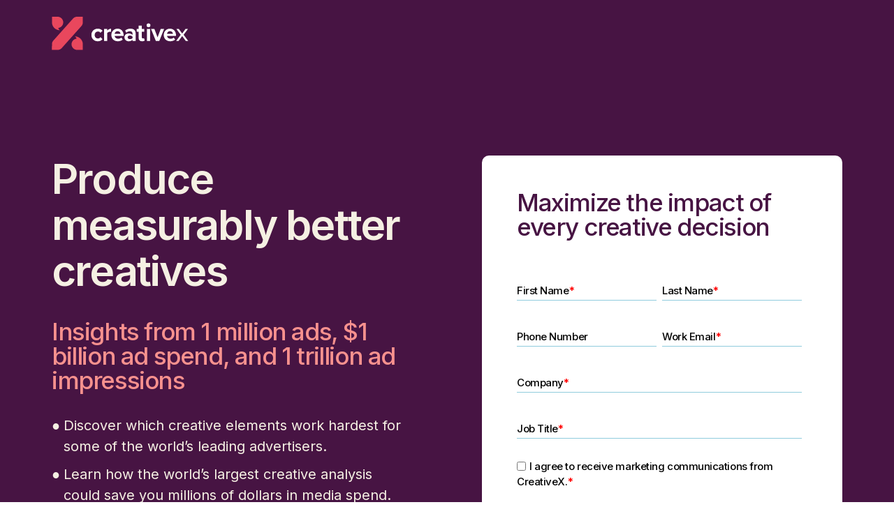

--- FILE ---
content_type: text/html; charset=UTF-8
request_url: https://learn.creativex.com/produce-measurably-better-creatives
body_size: 11776
content:
<!doctype html><html lang="en"><head>
    <meta charset="utf-8">
    <title>Produce Measurably Better Creatives</title>
    <link rel="shortcut icon" href="https://learn.creativex.com/hubfs/favicon-49c7f8ccaf9d398d4404bd4751d212d7ed7c0baabc33716c347344e2edb1abaf.ico">
    <meta name="description" content="Insights from 1 million ads, $1 billion ad spend, and 1 trillion ad impressions.
">
    
    
    
    
    

    
    
    <meta name="viewport" content="width=device-width, initial-scale=1">

    
    <meta property="og:description" content="Insights from 1 million ads, $1 billion ad spend, and 1 trillion ad impressions.
">
    <meta property="og:title" content="Produce Measurably Better Creatives">
    <meta name="twitter:description" content="Insights from 1 million ads, $1 billion ad spend, and 1 trillion ad impressions.
">
    <meta name="twitter:title" content="Produce Measurably Better Creatives">

    

    
    <style>
a.cta_button{-moz-box-sizing:content-box !important;-webkit-box-sizing:content-box !important;box-sizing:content-box !important;vertical-align:middle}.hs-breadcrumb-menu{list-style-type:none;margin:0px 0px 0px 0px;padding:0px 0px 0px 0px}.hs-breadcrumb-menu-item{float:left;padding:10px 0px 10px 10px}.hs-breadcrumb-menu-divider:before{content:'›';padding-left:10px}.hs-featured-image-link{border:0}.hs-featured-image{float:right;margin:0 0 20px 20px;max-width:50%}@media (max-width: 568px){.hs-featured-image{float:none;margin:0;width:100%;max-width:100%}}.hs-screen-reader-text{clip:rect(1px, 1px, 1px, 1px);height:1px;overflow:hidden;position:absolute !important;width:1px}
</style>

<link rel="stylesheet" href="https://learn.creativex.com/hubfs/hub_generated/template_assets/1/38781721708/1764606074877/template_layout.min.css">
<link rel="stylesheet" href="https://learn.creativex.com/hubfs/hub_generated/template_assets/1/38781721707/1764606076048/template_main.min.css">
<link rel="stylesheet" href="//fonts.googleapis.com/css2?family=Inter:wght@100;300;400;500;600;700;800;900&amp;display=swap">
<link rel="stylesheet" href="//fonts.googleapis.com/css2?family=DM+Sans:ital,wght@0,400;0,500;0,700;1,400;1,500;1,700&amp;display=swap">
<link rel="stylesheet" href="https://learn.creativex.com/hubfs/hub_generated/template_assets/1/38781850170/1764606075880/template_theme-overrides.css">
<!-- Editor Styles -->
<style id="hs_editor_style" type="text/css">
.main-section-row-1-force-full-width-section > .row-fluid {
  max-width: none !important;
}
.main-section-row-2-force-full-width-section > .row-fluid {
  max-width: none !important;
}
.main-section-row-3-force-full-width-section > .row-fluid {
  max-width: none !important;
}
.main-section-row-4-force-full-width-section > .row-fluid {
  max-width: none !important;
}
.main-section-row-5-force-full-width-section > .row-fluid {
  max-width: none !important;
}
.main-section-row-6-force-full-width-section > .row-fluid {
  max-width: none !important;
}
.main-section-row-7-force-full-width-section > .row-fluid {
  max-width: none !important;
}
.main-section-row-8-force-full-width-section > .row-fluid {
  max-width: none !important;
}
/* HubSpot Styles (default) */
.main-section-row-0-padding {
  padding-top: 0px !important;
  padding-bottom: 0px !important;
}
.main-section-row-0-background-layers {
  background-image: linear-gradient(rgba(71, 20, 67, 1), rgba(71, 20, 67, 1)) !important;
  background-position: left top !important;
  background-size: auto !important;
  background-repeat: no-repeat !important;
}
.main-section-row-1-padding {
  padding-top: 0px !important;
  padding-bottom: 0px !important;
}
.main-section-row-2-padding {
  padding-top: 0px !important;
  padding-bottom: 0px !important;
}
.main-section-row-3-padding {
  padding-top: 0px !important;
  padding-bottom: 0px !important;
}
.main-section-row-4-padding {
  padding-top: 0px !important;
  padding-bottom: 0px !important;
}
.main-section-row-5-padding {
  padding-top: 0px !important;
  padding-bottom: 0px !important;
}
.main-section-row-5-background-layers {
  background-image: linear-gradient(rgba(243, 243, 243, 1), rgba(243, 243, 243, 1)) !important;
  background-position: left top !important;
  background-size: auto !important;
  background-repeat: no-repeat !important;
}
.main-section-row-6-padding {
  padding-top: 0px !important;
  padding-bottom: 0px !important;
}
.main-section-row-7-padding {
  padding-top: 0px !important;
  padding-bottom: 0px !important;
}
.main-section-row-8-padding {
  padding-top: 0px !important;
  padding-bottom: 0px !important;
}
</style>
    

    
<!--  Added by GoogleTagManager integration -->
<script>
var _hsp = window._hsp = window._hsp || [];
window.dataLayer = window.dataLayer || [];
function gtag(){dataLayer.push(arguments);}

var useGoogleConsentModeV2 = true;
var waitForUpdateMillis = 1000;



var hsLoadGtm = function loadGtm() {
    if(window._hsGtmLoadOnce) {
      return;
    }

    if (useGoogleConsentModeV2) {

      gtag('set','developer_id.dZTQ1Zm',true);

      gtag('consent', 'default', {
      'ad_storage': 'denied',
      'analytics_storage': 'denied',
      'ad_user_data': 'denied',
      'ad_personalization': 'denied',
      'wait_for_update': waitForUpdateMillis
      });

      _hsp.push(['useGoogleConsentModeV2'])
    }

    (function(w,d,s,l,i){w[l]=w[l]||[];w[l].push({'gtm.start':
    new Date().getTime(),event:'gtm.js'});var f=d.getElementsByTagName(s)[0],
    j=d.createElement(s),dl=l!='dataLayer'?'&l='+l:'';j.async=true;j.src=
    'https://www.googletagmanager.com/gtm.js?id='+i+dl;f.parentNode.insertBefore(j,f);
    })(window,document,'script','dataLayer','GTM-N4CFPQM');

    window._hsGtmLoadOnce = true;
};

_hsp.push(['addPrivacyConsentListener', function(consent){
  if(consent.allowed || (consent.categories && consent.categories.analytics)){
    hsLoadGtm();
  }
}]);

</script>

<!-- /Added by GoogleTagManager integration -->

    <link rel="canonical" href="https://learn.creativex.com/produce-measurably-better-creatives">

<!-- Start of HubSpot Embed Code -->
<script type="text/javascript" id="hs-script-loader" async defer src="//js.hs-scripts.com/8893894.js"></script>
<!-- End of HubSpot Embed Code -->
<meta property="og:url" content="https://learn.creativex.com/produce-measurably-better-creatives">
<meta name="twitter:card" content="summary">
<meta http-equiv="content-language" content="en">






    
  <meta name="generator" content="HubSpot"></head>
  <body>
<!--  Added by GoogleTagManager integration -->
<noscript><iframe src="https://www.googletagmanager.com/ns.html?id=GTM-N4CFPQM" height="0" width="0" style="display:none;visibility:hidden"></iframe></noscript>

<!-- /Added by GoogleTagManager integration -->

    <style>
      body{
        font-family: 'Inter', sans-serif;
      }
    </style>
    <div class="body-wrapper   hs-content-id-69468220337 hs-landing-page hs-page ">
      
<div id="hs_cos_wrapper_module_164470570769221" class="hs_cos_wrapper hs_cos_wrapper_widget hs_cos_wrapper_type_module" style="" data-hs-cos-general-type="widget" data-hs-cos-type="module"><style>
  @media only screen and (max-width: 1023px){
.header {
    background-color: rgba(71, 20, 67,1.0) !important;;
}
  }
  .header-wrapper-module_164470570769221{
    background-color: rgba(71, 20, 67,1.0);
  }
  .header__container{
    max-width: 1600px;
  }
  .logo-image-module_164470570769221{
    height: 96px !important;
    width: 196px !important;
    display: block;
    float: left;
    left: calc(5% + 10px);
    position: relative;
  }
@media only screen and (max-width:1023px){
  .logo-image-module_164470570769221{
    background-size: contain;
    height: 32px !important;
    width: 172px !important;
    left: calc(3.8% + 0px);
  }
}
@media only screen and (max-width:767px){
  .logo-image-module_164470570769221{
    background-size: contain;
    height: 32px !important;
    width: 172px !important;
    left: calc(3.3% + 0px);
  }
}
@media only screen and (max-width:479px){
  .logo-image-module_164470570769221{
        background-size: contain;
    height: 32px;
    width: 172px !important;
    left: calc(2.4% + 0px);
  }
}
</style>
<header class="header lp">
  <div class="header-wrapper-module_164470570769221">
  <div class="header__container">
    <div class="logo">
      

<a href="https://www.creativex.com/">
      
	
	
		
	
	 
	<img class="logo-image-module_164470570769221" src="https://learn.creativex.com/hubfs/logo-white.svg" alt="CreativeX" width="196" height="196" style="max-width: 100%; height: auto;">

      </a>
    </div>
    <div class="navContainer--left menu-wrapper">
    </div>
    <div class="navContainer--right menu-wrapper">
    </div>
    <div class="header-mobileLink">
    </div>
  </div>
</div>
</header></div>


      
<main class="body-container-wrapper">
  
  <div class="container-fluid body-container body-container__landing">
<div class="row-fluid-wrapper">
<div class="row-fluid">
<div class="span12 widget-span widget-type-cell " style="" data-widget-type="cell" data-x="0" data-w="12">

<div class="row-fluid-wrapper row-depth-1 row-number-1 dnd-section main-section-row-0-background-layers main-section-row-0-padding main-section-row-0-background-color">
<div class="row-fluid ">
<div class="span12 widget-span widget-type-cell dnd-column" style="" data-widget-type="cell" data-x="0" data-w="12">

<div class="row-fluid-wrapper row-depth-1 row-number-2 dnd-row">
<div class="row-fluid ">
<div class="span12 widget-span widget-type-custom_widget dnd-module" style="" data-widget-type="custom_widget" data-x="0" data-w="12">
<div id="hs_cos_wrapper_widget_1646747323257" class="hs_cos_wrapper hs_cos_wrapper_widget hs_cos_wrapper_type_module widget-type-rich_text" style="" data-hs-cos-general-type="widget" data-hs-cos-type="module"><span id="hs_cos_wrapper_widget_1646747323257_" class="hs_cos_wrapper hs_cos_wrapper_widget hs_cos_wrapper_type_rich_text" style="" data-hs-cos-general-type="widget" data-hs-cos-type="rich_text"><a id="top" data-hs-anchor="true"></a></span></div>

</div><!--end widget-span -->
</div><!--end row-->
</div><!--end row-wrapper -->

</div><!--end widget-span -->
</div><!--end row-->
</div><!--end row-wrapper -->

<div class="row-fluid-wrapper row-depth-1 row-number-3 main-section-row-1-force-full-width-section dnd-section main-section-row-1-padding">
<div class="row-fluid ">
<div class="span12 widget-span widget-type-cell dnd-column" style="" data-widget-type="cell" data-x="0" data-w="12">

<div class="row-fluid-wrapper row-depth-1 row-number-4 dnd-row">
<div class="row-fluid ">
<div class="span12 widget-span widget-type-custom_widget dnd-module" style="" data-widget-type="custom_widget" data-x="0" data-w="12">
<div id="hs_cos_wrapper_widget_1644712213886" class="hs_cos_wrapper hs_cos_wrapper_widget hs_cos_wrapper_type_module" style="" data-hs-cos-general-type="widget" data-hs-cos-type="module"><style>
  .dnd-section>.row-fluid, .content-wrapper{
    padding: 0 !important;
    width: 100%;
  }
  .dnd-section .widget-type-cell{
     padding: 0 !important;
  }
@media only screen and (min-width:1453px){
  .section-background-widget_1644712213886{
    background-color: rgba(71, 20, 67, 1.0);
    background-image:url();
    background-size: cover;
    width: 100%;
    height: auto;
    background-repeat: no-repeat;
  }
  .section-body-widget_1644712213886{
    max-width: 1200px;
    margin: 0 auto;
    padding: 0;
  }
}
@media only screen and (max-width:1452px){
  .section-background-widget_1644712213886{
    background-color: rgba(71, 20, 67, 1.0);
  }
  .section-body-widget_1644712213886{
    width: 90%;
    margin: 0 auto;
    padding: 0 10px;
  }
}
@media only screen and (min-width:991px){
  .section-widget_1644712213886{
    display: flex;
    flex-wrap: wrap;
    padding: 100px 0 90px 0;
  }
}
@media only screen and (max-width:990px){
  .section-widget_1644712213886{
    display: flex;
    flex-wrap: wrap;
    padding: 50px 0 40px 0;
  }
}
@media only screen and (min-width:991px){
  .left-widget_1644712213886{
    width: 50%;
    padding-right: 50px
  }
  .right-widget_1644712213886{
    width: 50%;
    padding-left: 50px;
  }
}
@media only screen and (max-width:990px){
  .left-widget_1644712213886{
    width: 100%;
    margin-bottom: 55px;
  }
  .right-widget_1644712213886{
    width: 100%;
  }
}
  .main-title-widget_1644712213886 h1{
    font-family: 'Inter', sans-serif;
    font-size: 60px;
    line-height: calc(60px * 1.1);
    font-weight: 600;
    letter-spacing: -0.03em;
    color: rgba(245, 240, 227, 1.0);
    padding-bottom: 25px;
  }
  .main-subtitle-widget_1644712213886 h2{
    font-family: 'Inter', sans-serif;
    font-size: 35px;
    line-height: calc(35px * 1);
    font-weight: 500;
    letter-spacing: -0.04em;
    color: rgba(247, 145, 142, 1.0);
    
    text-shadow: none;
    
    
    
    
    padding-bottom: 20px;
  }
  .text-bullets-widget_1644712213886{
    display: flex;
    flex-wrap: nowrap;
    flex-direction: row;
    align-items: flex-start;
    justify-content: flex-start;
    align-content: flex-start;
  }
  .text-bullets-widget_1644712213886 p{
    font-family: 'Inter', sans-serif;
    font-size: 20px;
    line-height: calc(20px * 1.5);
    font-weight: 400;
    color: rgba(245, 240, 227, 1.0);
   
    text-shadow: none;
    
    
    
    
    margin-bottom: 10px;
  }
  .text-bullets-widget_1644712213886:before{
    content:'●';
    font-family: 'Inter', sans-serif;
    font-size: 20px;
    line-height: calc(20px * 1.5);
    font-weight: 400;
    color: rgba(245, 240, 227, 1.0);
    
    text-shadow: none;
    
    
    
    
    margin-right: 5px;
  }
  .form-title-widget_1644712213886{
    font-family: 'Inter', sans-serif;
    font-size: 35px;
    line-height: calc(35px * 1);
    font-weight: 500;
    letter-spacing: -0.04em;
    color: rgba(71, 20, 67, 1.0);
  }
@media only screen and (min-width:991px){
  .form-title-widget_1644712213886{
    padding-top: 30px;
    padding-left:30px;
    padding-bottom: 20px;
    padding-right: 30px;
  }
}
@media only screen and (max-width:990px){
  .form-title-widget_1644712213886{
    padding-top: 20px;
    padding-left:10px;
    padding-bottom: 20px;
    padding-right: 10px;
  }
}
  .form-body-widget_1644712213886{
    background-color: #ffffff;
    padding: 20px;
    border-radius: 10px;
  }
  #this-form-widget_1644712213886 .hs_cos_wrapper{
    font-family: 'Inter', sans-serif;
    background-color: transparent;
    box-shadow: none;
    margin-bottom: 0;
  }
  #this-form-widget_1644712213886 .form-title{
    display: none;
  }
@media only screen and (min-width:991px){
  #this-form-widget_1644712213886 .hs_cos_wrapper{
   padding: 30px;
  }
}
@media only screen and (max-width:990px){
  #this-form-widget_1644712213886 .hs_cos_wrapper{
   padding: 20px 10px;
  }
  #this-form-widget_1644712213886 fieldset {
    border: 0;
    padding: 0;
    margin: 0;
    max-width: 100%;
}
}
 #this-form-widget_1644712213886 .hs-form-field {
	 position: relative;
   margin-bottom: 40px;
}
 #this-form-widget_1644712213886 .hs-form-field label {
	 display: block;
	 position: absolute;
	 bottom: 0;
   font-family: 'Inter', sans-serif;
	 color: #000000;
   opacity: 1;
	 font-size: 15px;
   line-height:calc(15px * 1.4);
   letter-spacing: -0.03em;
   font-weight: 500;
	 padding: 0;
	 transform: translate(0, 0) scale(1);
	 transform-origin: bottom left;
	 transition: all 150ms ease;
}
  
  #this-form-widget_1644712213886 .hs-form-field.active label {
	 display: none;
  }
  #this-form-widget_1644712213886 label.hs-form-field.active.hs-error-msg{
    font-family: 'Inter', sans-serif !important;
    color: red !important;
    top: 0px;
    font-size: 12px !important;
   font-weight: 500 !important;
}
  
 #this-form-widget_1644712213886 .hs-input {
   font-family: 'Inter', sans-serif;
	 color: #000000;
   opacity: 1;
	 font-size: 15px;
   line-height:calc(15px * 1.4);
   letter-spacing: -0.03em;
   font-weight: 500;
	 width: 100%;
	  border: 0px solid transparent;
    box-sizing: border-box;
    border-radius: 0;
    border-bottom: 1px solid #90ccdd;
	 padding: 2px 0;
	 -webkit-appearance: none;
	 background: transparent;
	 position: relative;
}
 #this-form-widget_1644712213886 .hs-input:focus {
	 outline: 0 none;
	 border-color: #90ccdd;
}
    #this-form-widget_1644712213886 li label.hs-error-msg {
    font-family: 'Inter', sans-serif !important;
    color: red !important;
    top: 15px;
    font-size: 12px !important;
}
 #this-form-widget_1644712213886 li label.hs-main-font-element{
    font-family: 'Inter', sans-serif !important;
    color: red !important;
    top: 0px;
    font-size: 12px !important;
   font-weight: 500 !important;
}
     #this-form-widget_1644712213886 input:-webkit-autofill,
     #this-form-widget_1644712213886 input:-webkit-autofill:focus {
    transition: background-color 600000s 0s, color 600000s 0s;
  }
   #this-form-widget_1644712213886 .hs-button, .button--primary {
    font-family: 'Inter', sans-serif;
    font-size: 25px;
    letter-spacing: -0.03em;
    background-color: #ff445a;
    border-color: #ff445a;
    border-radius: 5px;
    border-width: 1px;
    color: #ffffff;
    width: 100%;
    font-weight: 600;
    padding: 30px 0;
    box-shadow: none;
}
   #this-form-widget_1644712213886 .hs-button:focus {
    outline: none;
    outline-color: none;
}
  #this-form-widget_1644712213886 .hs-button:hover {
    color: #471443;
    background-color: transparent;
    border: 1px solid #471443;
    box-shadow: none;
}
  #this-form-widget_1644712213886 select {
    -moz-appearance:none !important; 
    -webkit-appearance:none !important; 
    appearance:none !important;
    background: transparent !important;
  background-image: url('https://learn.creativex.com/hubfs/Chevron-Down.svg') !important;
  background-repeat: no-repeat !important;
  background-position: 100% 50% !important;
}
  #this-form-widget_1644712213886 .hs_cos_wrapper_type_password_prompt, #this-form-widget_1644712213886 .hs_cos_wrapper_type_email_simple_subscription, #this-form-widget_1644712213886 .hs_cos_wrapper_type_form, #this-form-widget_1644712213886 .hs_cos_wrapper_type_blog_subscribe, #this-form-widget_1644712213886.widget-type-google_search, #comment-form, #this-form-widget_1644712213886 .hs-search-field, #this-form-widget_1644712213886.systems-page form{
    max-width: 100%;
  }
  #this-form-widget_1644712213886 .hs_i_agree_to_receive_marketing_communications_from_creativex_ .hs-input{
    font-family: 'Inter', sans-serif;
    color: #000000;
    opacity: 1;
    font-size: 15px;
    line-height: calc(15px * 1.4);
    letter-spacing: -0.03em;
    font-weight: 500;
    border: 0px solid transparent;
    box-sizing: border-box;
    border-radius: 0;
    border-bottom: 1px solid #90ccdd;
    padding: 2px 0;
    background: transparent;
    position: relative;
    -webkit-appearance: auto;
    width: auto;
  }
  @media only screen and (max-width:1324px){
  #this-form-widget_1644712213886 .hs_i_agree_to_receive_marketing_communications_from_creativex_ {
    margin-top: 30px;
  }
  }
  @media only screen and (max-width:990px){
  #this-form-widget_1644712213886 .hs_i_agree_to_receive_marketing_communications_from_creativex_ {
    margin-top: 0px;
  }
  }
  @media only screen and (max-width:573px){
  #this-form-widget_1644712213886 .hs_i_agree_to_receive_marketing_communications_from_creativex_ {
    margin-top: 30px;
  }
  }
  #this-form-widget_1644712213886 .hs-richtext.hs-main-font-element p{
    font-family: 'Inter', sans-serif;
	 color: #000000;
   opacity: 1;
	 font-size: 15px;
   line-height:calc(15px * 1.4);
   letter-spacing: -0.03em;
   font-weight: 500;
  }
</style>
<div class="section-background-widget_1644712213886">
  <div class="section-body-widget_1644712213886">
<div class="section-widget_1644712213886">
  
  <div class="left-widget_1644712213886">
    <div class="main-title-widget_1644712213886">
      <h1>Produce measurably better creatives</h1>
    </div>
    <div class="main-subtitle-widget_1644712213886">
      <h2>Insights from 1 million ads, $1 billion ad spend, and 1 trillion ad impressions</h2>
    </div>
    
    <div class="text-bullets-widget_1644712213886">
    <p>Discover which creative elements work hardest for some of the world’s leading advertisers.</p>
    </div>
    
    <div class="text-bullets-widget_1644712213886">
    <p>Learn how the world’s largest creative analysis could save you millions of dollars in media spend.</p>
    </div>
    
    <div class="text-bullets-widget_1644712213886">
    <p>Drive reduced CPMs, reduced CPCVs, and improved Ad Recall.</p>
    </div>
    
  </div>
  
  <div class="right-widget_1644712213886">
    <div id="maximize-the-impact-of-every-creative-decision" class="form-body-widget_1644712213886">
      <h3 class="form-title-widget_1644712213886">Maximize the impact of every creative decision</h3>     
<div id="this-form-widget_1644712213886">
  <span id="hs_cos_wrapper_widget_1644712213886_" class="hs_cos_wrapper hs_cos_wrapper_widget hs_cos_wrapper_type_form" style="" data-hs-cos-general-type="widget" data-hs-cos-type="form"><h3 id="hs_cos_wrapper_form_21960029_title" class="hs_cos_wrapper form-title" data-hs-cos-general-type="widget_field" data-hs-cos-type="text"></h3>

<div id="hs_form_target_form_21960029"></div>







    



</span>
      </div>
    </div>
  </div>
  
</div>
  </div>
</div>
<script>
window.addEventListener('message', event => {
   if(event.data.type === 'hsFormCallback' && event.data.eventName === 'onFormReady') {
       
var $input = $(".hs-input");

// move label on input focus
$input
  .on("focus", function() {
    $(this)
      .parent()
      .parent()
      .addClass("active");
  })
  .blur();

// move label if input is empty or not
$input
  .focusout(function() {
    if (!$(this).val()) {
      $(this)
        .parent()
        .parent()
        .removeClass("active");
    } else {
      $(this)
        .parent()
        .parent()
        .addClass("active");
    }
  })
  .focusout(); // focusout event for prefilled forms

   }
});
</script></div>

</div><!--end widget-span -->
</div><!--end row-->
</div><!--end row-wrapper -->

</div><!--end widget-span -->
</div><!--end row-->
</div><!--end row-wrapper -->

<div class="row-fluid-wrapper row-depth-1 row-number-5 main-section-row-2-padding dnd-section main-section-row-2-force-full-width-section">
<div class="row-fluid ">
<div class="span12 widget-span widget-type-cell dnd-column" style="" data-widget-type="cell" data-x="0" data-w="12">

<div class="row-fluid-wrapper row-depth-1 row-number-6 dnd-row">
<div class="row-fluid ">
<div class="span12 widget-span widget-type-custom_widget dnd-module" style="" data-widget-type="custom_widget" data-x="0" data-w="12">
<div id="hs_cos_wrapper_widget_1648229333661" class="hs_cos_wrapper hs_cos_wrapper_widget hs_cos_wrapper_type_module" style="" data-hs-cos-general-type="widget" data-hs-cos-type="module"><style>
  .dnd-section>.row-fluid, .content-wrapper{
    padding: 0 !important;
    width: 100%;
  }
  .dnd-section .widget-type-cell{
     padding: 0 !important;
  }
  .section-background-widget_1648229333661{
    background-color: rgba(255, 255, 255, 1.0);
  }
@media only screen and (min-width:1453px){
  .section-body-widget_1648229333661{
    max-width: 1200px;
    margin: 0 auto;
    padding: 0;
  }
}
@media only screen and (max-width:1452px){
  .section-body-widget_1648229333661{
    width: 90%;
    margin: 0 auto;
    padding: 0 10px;
  }
}
@media only screen and (min-width:991px){
  .section-padding-widget_1648229333661{
    padding-top: 150px;
    padding-bottom: 150px;
  }
}
@media only screen and (max-width:990px){
  .section-padding-widget_1648229333661{
    padding-top: 75px;
    padding-bottom: 75px;
  }
}
  .title-widget_1648229333661{
    display: block;
    text-align: center;
    margin-bottom: 91px;
  }
  .title-widget_1648229333661 h2{
    font-family: 'Inter', sans-serif;
    font-size: 35px;
    line-height: calc(35px * 1);
    letter-spacing: -0.04em;
    font-weight: 500;
    color: rgba(71, 20, 67, 1.0);
  }
  .section-widget_1648229333661{
    display: flex;
    flex-wrap: wrap;
  }
@media only screen and (min-width:1103px){
  
  .card-column-widget_1648229333661{
    width: 33.33%;
    padding: 0 20px;
    margin-bottom: 30px;
  }
  .card-body-widget_1648229333661{
    background-color: rgba(#null, 1.0);
    padding: 0;
  }
  
}
@media only screen and (max-width:1102px){
  .card-column-widget_1648229333661{
    width: 60%;
    margin: 0 20% 30px 20%;
  }
  .card-body-widget_1648229333661{
    background-color: rgba(#null, 1.0);
    padding: 0;
  }
}
@media only screen and (max-width:768px){
  .card-column-widget_1648229333661{
    width: 80%;
    margin: 0 10% 30px 10%;
  }
}
@media only screen and (max-width:425px){
  .card-column-widget_1648229333661{
    width: 100%;
    margin: 0 0 30px 0;
  }
}
  .image-widget_1648229333661{
    object-fit:contain;
    width: 40px;
    height: 40px;
    margin-bottom: 30px;
  }
  .card-title-widget_1648229333661 h3{
    font-family: 'Inter', sans-serif;
    font-size: 20px;
    line-height: calc(20px * 1.3);
    font-weight: 500;
    letter-spacing: -0.03em;
    color: rgba(71, 20, 67, 1.0);
    margin-bottom: 15px;
  }
  .card-content-widget_1648229333661{
    margin-bottom: 20px;
  }
  .card-content-widget_1648229333661 p{
    font-family: 'Inter', sans-serif;
    font-size: 17.5px;
    line-height: 1.7;
    font-weight: 400;
    letter-spacing: -0.01em;
    color: rgba(96, 94, 92, 1.0);
  }
</style>
<div class="section-background-widget_1648229333661">
<div class="section-body-widget_1648229333661">
  <div class="section-padding-widget_1648229333661">
<div class="title-widget_1648229333661">
  <h2>New challenges. New technologies. A new metric</h2>
</div>
<div class="section-widget_1648229333661">
  
  
  <div class="card-column-widget_1648229333661">
    <div class="card-body-widget_1648229333661">
      
		
		
		 
		<img class="image-widget_1648229333661" src="https://learn.creativex.com/hubfs/Icons/cx-icon_trend-up.svg" alt="Rising Media Costs" loading="lazy" width="40" height="40">
	
      <div class="card-title-widget_1648229333661">
        <h3>Rising Media Costs</h3>
      </div>
      <div class="card-content-widget_1648229333661">
        
        <p>Minimize the impact of media inflation.</p>
        
        <p>Ad costs are rising. Media inflation will hit 4.5% this year. Marketers’ work will cost more to be seen, more to be enaged with, and more to be remembered.</p>
      </div>
    </div>
  </div>
  
  <div class="card-column-widget_1648229333661">
    <div class="card-body-widget_1648229333661">
      
		
		
		 
		<img class="image-widget_1648229333661" src="https://learn.creativex.com/hubfs/Icons/cx-icon_bulb.svg" alt="Unparalleled complexity" loading="lazy" width="40" height="40">
	
      <div class="card-title-widget_1648229333661">
        <h3>Unparalleled complexity</h3>
      </div>
      <div class="card-content-widget_1648229333661">
        
        <p>Deliver in spite of unparalleled complexity.</p>
        
        <p>Marketers are now producing more creative assets than ever before. It’s never been this challenging to deploy high-quality creative that meet local and global needs.</p>
      </div>
    </div>
  </div>
  
  <div class="card-column-widget_1648229333661">
    <div class="card-body-widget_1648229333661">
      
		
		
		 
		<img class="image-widget_1648229333661" src="https://learn.creativex.com/hubfs/Icons/cx-icon_eye.svg" alt="Attention Crisis" loading="lazy" width="40" height="40">
	
      <div class="card-title-widget_1648229333661">
        <h3>Attention Crisis</h3>
      </div>
      <div class="card-content-widget_1648229333661">
        
        <p>Overcome the growing attention crisis.</p>
        
        <p>People see more than 2 million ads a year. Marketers have to ensure every piece of content cuts through the clutter so that it is seen, enjoyed, and remembered. </p>
      </div>
    </div>
  </div>
  
  
</div>
  </div>
</div>
</div></div>

</div><!--end widget-span -->
</div><!--end row-->
</div><!--end row-wrapper -->

</div><!--end widget-span -->
</div><!--end row-->
</div><!--end row-wrapper -->

<div class="row-fluid-wrapper row-depth-1 row-number-7 main-section-row-3-force-full-width-section dnd-section main-section-row-3-padding">
<div class="row-fluid ">
<div class="span12 widget-span widget-type-cell dnd-column" style="" data-widget-type="cell" data-x="0" data-w="12">

<div class="row-fluid-wrapper row-depth-1 row-number-8 dnd-row">
<div class="row-fluid ">
<div class="span12 widget-span widget-type-custom_widget dnd-module" style="" data-widget-type="custom_widget" data-x="0" data-w="12">
<div id="hs_cos_wrapper_widget_1648235579670" class="hs_cos_wrapper hs_cos_wrapper_widget hs_cos_wrapper_type_module" style="" data-hs-cos-general-type="widget" data-hs-cos-type="module"><style>
  .dnd-section>.row-fluid, .content-wrapper{
    padding: 0 !important;
    width: 100%;
  }
  .dnd-section .widget-type-cell{
     padding: 0 !important;
  }
  .section-background-widget_1648235579670{
    background-color: rgba(71, 20, 67, 1.0);
  }
@media only screen and (min-width:1453px){
  .section-body-widget_1648235579670{
    max-width: 1600px;
    margin: 0 auto;
    padding: 0;
  }
}
@media only screen and (max-width:1452px){
  .section-body-widget_1648235579670{
    width: 90%;
    margin: 0 auto;
    padding: 0 10px;
  }
}
@media only screen and (min-width:991px){
  .section-padding-widget_1648235579670{
    padding-top: 120px;
    padding-bottom: 110px;
  }
}
@media only screen and (max-width:990px){
  .section-padding-widget_1648235579670{
    padding-top: 60px;
    padding-bottom: 55px;
  }
}
  .title-widget_1648235579670{
    display: block;
    text-align: center;
    margin-bottom: 97px;
  }
  .title-widget_1648235579670 h2{
   font-family: 'Inter', sans-serif;
    font-size: 35px;
    line-height: calc(35px * 1);
    font-weight: 500;
    letter-spacing: -0.04em;
    color: rgba(255, 255, 255, 1.0);
    margin: 0;
  }
  
  .text-widget_1648235579670{
    max-width: 830px;
    margin-left: auto;
    margin-right: auto;
    text-align: center;
  }
  .text-widget_1648235579670 p{
    font-family: 'Inter', sans-serif;
    font-size: 20px;
    line-height: calc(20px * 1.5);
    font-weight: 400;
    letter-spacing: -0.02em;
    color: rgba(255, 255, 255, 1.0);
    margin: 0;
  }
</style>
<div class="section-background-widget_1648235579670">
<div class="section-body-widget_1648235579670">
  <div class="section-padding-widget_1648235579670">
<div class="title-widget_1648235579670">
  <h2>The creative metric marketers are now using to deliever business impact </h2>
</div>
<div class="text-widget_1648235579670">
  <p>The Creative Quality Score is a metric used by marketers at some of the world’s leading brands to measure content effectiveness. It tracks the incorporation of platform best practices (like Meta’s Brilliant Basics and YouTube’s ABCD’s) in their creative assets.</p>
</div>
  </div>
</div>
</div></div>

</div><!--end widget-span -->
</div><!--end row-->
</div><!--end row-wrapper -->

</div><!--end widget-span -->
</div><!--end row-->
</div><!--end row-wrapper -->

<div class="row-fluid-wrapper row-depth-1 row-number-9 main-section-row-4-padding main-section-row-4-force-full-width-section dnd-section">
<div class="row-fluid ">
<div class="span12 widget-span widget-type-cell dnd-column" style="" data-widget-type="cell" data-x="0" data-w="12">

<div class="row-fluid-wrapper row-depth-1 row-number-10 dnd-row">
<div class="row-fluid ">
<div class="span12 widget-span widget-type-custom_widget dnd-module" style="" data-widget-type="custom_widget" data-x="0" data-w="12">
<div id="hs_cos_wrapper_module_16482358712982" class="hs_cos_wrapper hs_cos_wrapper_widget hs_cos_wrapper_type_module" style="" data-hs-cos-general-type="widget" data-hs-cos-type="module"><style>
  .dnd-section>.row-fluid, .content-wrapper{
    padding: 0 !important;
    width: 100%;
  }
  .dnd-section .widget-type-cell{
     padding: 0 !important;
  }
  .section-background-module_16482358712982{
    background-color: rgba(255, 255, 255, 1.0);
  }
@media only screen and (min-width:1453px){
  .section-body-module_16482358712982{
    max-width: 1200px;
    margin: 0 auto;
    padding: 0;
  }
}
@media only screen and (max-width:1452px){
  .section-body-module_16482358712982{
    width: 90%;
    margin: 0 auto;
    padding: 0 10px;
  }
}
@media only screen and (min-width:991px){
  .section-padding-module_16482358712982{
    padding-top: 150px;
    padding-bottom: 150px;
  }
}
@media only screen and (max-width:990px){
  .section-padding-module_16482358712982{
    padding-top: 75px;
    padding-bottom: 75px;
  }
}
  .title-module_16482358712982{
    display: block;
    text-align: center;
    margin-bottom: 87px;
  }
  .title-module_16482358712982 h2{
    font-family: 'Inter', sans-serif;
    font-size: 35px;
    line-height: calc(35px * 1);
    letter-spacing: -0.04em;
    font-weight: 500;
    color: rgba(71, 20, 67, 1.0);
  }
  .section-module_16482358712982{
    display: flex;
    flex-wrap: wrap;
  }
@media only screen and (min-width:1103px){
  
  .card-column-module_16482358712982{
    width: 33.33%;
    padding: 0 20px;
    margin-bottom: 30px;
  }
  .card-body-module_16482358712982{
    background-color: rgba(#null, 1.0);
    padding: 0;
  }
  
}
@media only screen and (max-width:1102px){
  .card-column-module_16482358712982{
    width: 60%;
    margin: 0 20% 30px 20%;
  }
  .card-body-module_16482358712982{
    background-color: rgba(#null, 1.0);
    padding: 0;
  }
}
@media only screen and (max-width:768px){
  .card-column-module_16482358712982{
    width: 80%;
    margin: 0 10% 30px 10%;
  }
}
@media only screen and (max-width:425px){
  .card-column-module_16482358712982{
    width: 100%;
    margin: 0 0 30px 0;
  }
}
  .image-module_16482358712982{
    object-fit:contain;
    width: 40px;
    height: 40px;
    margin-bottom: 30px;
  }
  .card-title-module_16482358712982 h3{
    font-family: 'Inter', sans-serif;
    font-size: 20px;
    line-height: calc(20px * 1.3);
    font-weight: 500;
    letter-spacing: -0.03em;
    color: rgba(71, 20, 67, 1.0);
    margin-bottom: 15px;
  }
  .card-content-module_16482358712982{
    margin-bottom: 20px;
  }
  .card-content-module_16482358712982 p{
    font-family: 'Inter', sans-serif;
    font-size: 17.5px;
    line-height: 1.7;
    font-weight: 400;
    letter-spacing: -0.01em;
    color: rgba(96, 94, 92, 1.0);
  }
</style>
<div class="section-background-module_16482358712982">
<div class="section-body-module_16482358712982">
  <div class="section-padding-module_16482358712982">
<div class="title-module_16482358712982">
  <h2>Why marketers are using a Creative Quality Score</h2>
</div>
<div class="section-module_16482358712982">
  
  
  <div class="card-column-module_16482358712982">
    <div class="card-body-module_16482358712982">
      
		
		
		 
		<img class="image-module_16482358712982" src="https://learn.creativex.com/hubfs/Icons/cx-icon_trend-up.svg" alt="Improved Media Efficiency" loading="lazy" width="40" height="40">
	
      <div class="card-title-module_16482358712982">
        <h3>Improved Media Efficiency</h3>
      </div>
      <div class="card-content-module_16482358712982">
        
        <p>The higher the Creative Quality Score, the cheaper the CPM. Across all channels, a 10% increase in Creative Quality Score is associated with a 2% decrease in CPM.</p>
      </div>
    </div>
  </div>
  
  <div class="card-column-module_16482358712982">
    <div class="card-body-module_16482358712982">
      
		
		
		 
		<img class="image-module_16482358712982" src="https://learn.creativex.com/hubfs/Icons/cx-icon_bulb.svg" alt="Improved Brand Awareness" loading="lazy" width="40" height="40">
	
      <div class="card-title-module_16482358712982">
        <h3>Improved Brand Awareness</h3>
      </div>
      <div class="card-content-module_16482358712982">
        
        <p>Ads with higher Creative Quality Scores are more memorable. Across Facebook &amp; Instagram, a 10% increase in Creative Quality Score is associated with a 2% increase in Ad Recall.</p>
      </div>
    </div>
  </div>
  
  <div class="card-column-module_16482358712982">
    <div class="card-body-module_16482358712982">
      
		
		
		 
		<img class="image-module_16482358712982" src="https://learn.creativex.com/hubfs/Icons/cx-icon_eye.svg" alt="More Engagement" loading="lazy" width="40" height="40">
	
      <div class="card-title-module_16482358712982">
        <h3>More Engagement</h3>
      </div>
      <div class="card-content-module_16482358712982">
        
        <p>The higher the Creative Quality Score, the cheaper the Cost per Completed View (CPCV). A 10% increase in Creative Quality Score is associated with a 5.25% decrease in CPCV.</p>
      </div>
    </div>
  </div>
  
  
</div>
  </div>
</div>
</div></div>

</div><!--end widget-span -->
</div><!--end row-->
</div><!--end row-wrapper -->

</div><!--end widget-span -->
</div><!--end row-->
</div><!--end row-wrapper -->

<div class="row-fluid-wrapper row-depth-1 row-number-11 main-section-row-5-padding dnd-section main-section-row-5-background-layers main-section-row-5-force-full-width-section main-section-row-5-background-color">
<div class="row-fluid ">
<div class="span12 widget-span widget-type-cell dnd-column" style="" data-widget-type="cell" data-x="0" data-w="12">

<div class="row-fluid-wrapper row-depth-1 row-number-12 dnd-row">
<div class="row-fluid ">
<div class="span12 widget-span widget-type-custom_widget dnd-module" style="" data-widget-type="custom_widget" data-x="0" data-w="12">
<div id="hs_cos_wrapper_widget_1644359202457" class="hs_cos_wrapper hs_cos_wrapper_widget hs_cos_wrapper_type_module" style="" data-hs-cos-general-type="widget" data-hs-cos-type="module"><style>
  .dnd-section>.row-fluid, .content-wrapper{
    padding: 0 !important;
    width: 100%;
  }
  .dnd-section .widget-type-cell{
     padding: 0 !important;
  }
  .section-background-widget_1644359202457{
    background-color: rgba(243, 243, 243, 1.0);
  }
@media only screen and (min-width:1453px){
  .section-body-widget_1644359202457{
    max-width: 1200px;
    margin: 0 auto;
    padding: 0;
  }
}
@media only screen and (max-width:1452px){
  .section-body-widget_1644359202457{
    width: 90%;
    margin: 0 auto;
    padding: 0 10px;
  }
}
@media only screen and (min-width:991px){
  .section-padding-widget_1644359202457{
    padding-top: 80px;
    padding-bottom: 80px;
  }
}
@media only screen and (max-width:990px){
  .section-padding-widget_1644359202457{
    padding-top: 80px;
    padding-bottom: 80px;
  }
}
  .title-widget_1644359202457{
    display: block;
    text-align: center;
    margin-bottom: 60px;
  }
  .title-widget_1644359202457 h2{
    font-family: 'Inter', sans-serif;
    font-size: 35px;
    line-height: calc(35px * 1);
    font-weight: 500;
    letter-spacing: -0.04em;
    color: rgba(71, 20, 67, 1.0);
  }
  .section-widget_1644359202457{
    display: flex;
    flex-wrap: wrap;
  }
@media only screen and (min-width:991px){
  .logos-body-widget_1644359202457{
    width: 20%;
    padding: 0 5px;
    margin-bottom: 20px;
  }
}
@media only screen and (max-width:990px){
  .logos-body-widget_1644359202457{
    width: 70%;
    margin: 0 15% 20px 15%;
  }
}
@media only screen and (max-width:425px){
  .logos-body-widget_1644359202457{
    width: 90%;
    margin: 0 5% 20px 5%;
  }
}
  .logos-widget_1644359202457{
    display: flex;
    flex-wrap: wrap;
    flex-direction: column;
    background-color: #ffffff;
    border-radius: 10px;
    align-items: center;
    justify-content: center;
    align-content: center;
    height: 100px;
  }
</style>
<div class="section-background-widget_1644359202457">
<div class="section-body-widget_1644359202457">
  <div class="section-padding-widget_1644359202457">
<div class="title-widget_1644359202457">
  <h2>Trusted by</h2>
</div>
<div class="section-widget_1644359202457">
  
  
  <div class="logos-body-widget_1644359202457">
    
	
    
    <div class="logos-widget_1644359202457">
      
		
		
			
		
		 
		<img src="https://learn.creativex.com/hubfs/Trusted%20By/googlelogo_clr_74x24px.svg" alt="Google" loading="lazy" width="120" height="39" style="max-width: 100%; height: auto;">
	
    </div>
    
  </div>
  
  <div class="logos-body-widget_1644359202457">
    
	
    
    <div class="logos-widget_1644359202457">
      
		
		
			
		
		 
		<img src="https://learn.creativex.com/hubfs/Trusted%20By/Facebook-Logo.svg" alt="Facebook" loading="lazy" width="137" height="137" style="max-width: 100%; height: auto;">
	
    </div>
    
  </div>
  
  <div class="logos-body-widget_1644359202457">
    
	
    
    <div class="logos-widget_1644359202457">
      
		
		
			
		
		 
		<img src="https://learn.creativex.com/hubfs/Trusted%20By/Amazon_logo.svg" alt="Amazon" loading="lazy" width="126" height="38" style="max-width: 100%; height: auto;">
	
    </div>
    
  </div>
  
  <div class="logos-body-widget_1644359202457">
    
	
    
    <div class="logos-widget_1644359202457">
      
		
		
			
		
		 
		<img src="https://learn.creativex.com/hubfs/Trusted%20By/KraftHeinz.svg" alt="KraftHeinz" loading="lazy" width="154" height="26" style="max-width: 100%; height: auto;">
	
    </div>
    
  </div>
  
  <div class="logos-body-widget_1644359202457">
    
	
    
    <div class="logos-widget_1644359202457">
      
		
		
			
		
		 
		<img src="https://learn.creativex.com/hubfs/Trusted%20By/Anheuser-Busch_InBev_Logo_2022.svg" alt="ABInBev" loading="lazy" width="147" height="27" style="max-width: 100%; height: auto;">
	
    </div>
    
  </div>
  
  <div class="logos-body-widget_1644359202457">
    
	
    
    <div class="logos-widget_1644359202457">
      
		
		
			
		
		 
		<img src="https://learn.creativex.com/hubfs/Trusted%20By/Logo_Bayer.svg" alt="Bayer" loading="lazy" width="55" height="55" style="max-width: 100%; height: auto;">
	
    </div>
    
  </div>
  
  <div class="logos-body-widget_1644359202457">
    
	
    
    <div class="logos-widget_1644359202457">
      
		
		
			
		
		 
		<img src="https://learn.creativex.com/hubfs/Trusted%20By/Barilla_pasta_logo.svg" alt="Barilla" loading="lazy" width="161" height="61" style="max-width: 100%; height: auto;">
	
    </div>
    
  </div>
  
  <div class="logos-body-widget_1644359202457">
    
	
    
    <div class="logos-widget_1644359202457">
      
		
		
			
		
		 
		<img src="https://learn.creativex.com/hubfs/Trusted%20By/Unilever.svg" alt="Unilever" loading="lazy" width="48" height="53" style="max-width: 100%; height: auto;">
	
    </div>
    
  </div>
  
  <div class="logos-body-widget_1644359202457">
    
	
    
    <div class="logos-widget_1644359202457">
      
		
		
			
		
		 
		<img src="https://learn.creativex.com/hubfs/Trusted%20By/Pepsi_logo_new.svg" alt="Pepsi" loading="lazy" width="122" height="39" style="max-width: 100%; height: auto;">
	
    </div>
    
  </div>
  
  <div class="logos-body-widget_1644359202457">
    
	
    
    <div class="logos-widget_1644359202457">
      
		
		
			
		
		 
		<img src="https://learn.creativex.com/hubfs/Trusted%20By/Heineken_logo.svg" alt="Heineken" loading="lazy" width="169" height="30" style="max-width: 100%; height: auto;">
	
    </div>
    
  </div>
    
</div>
  </div>
</div>
</div></div>

</div><!--end widget-span -->
</div><!--end row-->
</div><!--end row-wrapper -->

<div class="row-fluid-wrapper row-depth-1 row-number-13 dnd-row">
<div class="row-fluid ">
<div class="span12 widget-span widget-type-custom_widget dnd-module" style="" data-widget-type="custom_widget" data-x="0" data-w="12">
<div id="hs_cos_wrapper_widget_1644372470504" class="hs_cos_wrapper hs_cos_wrapper_widget hs_cos_wrapper_type_module" style="" data-hs-cos-general-type="widget" data-hs-cos-type="module"><style>
  .dnd-section>.row-fluid, .content-wrapper{
    padding: 0 !important;
    width: 100%;
  }
  .dnd-section .widget-type-cell{
     padding: 0 !important;
  }
  .section-background-widget_1644372470504{
    background-color: rgba(255, 255, 255, 1.0);
  }
@media only screen and (min-width:1453px){
  .section-body-widget_1644372470504{
    max-width: 1200px;
    margin: 0 auto;
    padding: 0;
  }
}
@media only screen and (max-width:1452px){
  .section-body-widget_1644372470504{
    width: 90%;
    margin: 0 auto;
    padding: 0 10px;
  }
}
@media only screen and (min-width:991px){
  .section-padding-widget_1644372470504{
    padding-top: 150px;
    padding-bottom: 150px;
  }
}
@media only screen and (max-width:990px){
  .section-padding-widget_1644372470504{
    padding-top: 75px;
    padding-bottom: 75px;
  }
}
  .title-widget_1644372470504{
    display: block;
    text-align: center;
    margin-bottom: 60px;
  }
  .title-widget_1644372470504 h2{
    font-family: 'Inter', sans-serif;
    font-size: 35px;
    line-height: calc(35px * 1);
    font-weight: 500;
    letter-spacing: -0.04em;
    color: rgba(71, 20, 67, 1.0);
  }
  .section-widget_1644372470504{
    display: flex;
    flex-wrap: wrap;
  }
@media only screen and (min-width:1103px){
  
  .card-column-widget_1644372470504{
    width: 33.33%;
    padding: 0 30px;
    margin-bottom: 30px;
  }
  .card-body-widget_1644372470504{
    display: flex;
    flex-wrap: wrap;
    flex-direction: column;
    align-items: center;
    justify-content: center;
    background-color: rgba(250, 250, 250, 1.0);
    border-radius: 10px;
    height: 120px;
    margin-bottom: 30px
  }
  
}
@media only screen and (max-width:1102px){
  .card-column-widget_1644372470504{
    width: 60%;
    margin: 0 20% 30px 20%;
  }
  .card-body-widget_1644372470504{
    display: flex;
    flex-wrap: wrap;
    flex-direction: column;
    align-items: center;
    justify-content: center;
    background-color: rgba(250, 250, 250, 1.0);
    border-radius: 10px;
    padding: 20px;
    margin-bottom: 20px
  }
}
@media only screen and (max-width:768px){
  .card-column-widget_1644372470504{
    width: 80%;
    margin: 0 10% 50px 10%;
  }
}
@media only screen and (max-width:425px){
  .card-column-widget_1644372470504{
    width: 100%;
    margin: 0 0 50px 0;
  }
}
  .card-title-widget_1644372470504{
    padding-right: 20%;
  }
  .card-title-widget_1644372470504 p{
    font-family: 'Inter', sans-serif;
    font-size: 20px;
    line-height: calc(20px * 1.3);
    font-weight: 400;
    letter-spacing: -0.04em;
    color: rgba(0, 0, 0, 1.0);
    margin-bottom: 20px;
  }
  .card-content-widget_1644372470504{
    padding-right: 20%;
  }
  .card-content-widget_1644372470504 p{
    font-family: 'DM Sans', sans-serif;
    font-size: 15px;
    line-height: calc(15px * 1.2);
    font-weight: 400;
    letter-spacing: 0.02em;
    color: rgba(0, 0, 0, 1.0);
    margin-bottom: 10px;
  }
</style>
<div class="section-background-widget_1644372470504">
<div class="section-body-widget_1644372470504">
  <div class="section-padding-widget_1644372470504">
<div class="title-widget_1644372470504">
  <h2>What our amazing customers have to say</h2>
</div>
<div class="section-widget_1644372470504">
  
  
  <div class="card-column-widget_1644372470504">
    <div class="card-body-widget_1644372470504">
      
		
		
			
		
		 
		<img src="https://learn.creativex.com/hubfs/Trusted%20By/Anheuser-Busch_InBev_Logo_2022.svg" alt="ABInBev" loading="lazy" width="174" height="32" style="max-width: 100%; height: auto;">
	
      </div>
      <div class="card-title-widget_1644372470504">
      <p>"We're freeing the team up to optimize creative and focus on developing more effective content."</p>
    </div>
      <div class="card-content-widget_1644372470504">
        <p style="font-weight: 600;">Nandus du Plessis</p>
        <p>Global Head of Content Excellence<br>AB Inbev</p>
      </div>
  </div>
  
  <div class="card-column-widget_1644372470504">
    <div class="card-body-widget_1644372470504">
      
		
		
			
		
		 
		<img src="https://learn.creativex.com/hubfs/Trusted%20By/Mars_Incorporated_2019_logo.svg" alt="Mars" loading="lazy" width="109" height="32" style="max-width: 100%; height: auto;">
	
      </div>
      <div class="card-title-widget_1644372470504">
      <p>"We can now identify the creative elements that make our messages more relevant for our consumers."</p>
    </div>
      <div class="card-content-widget_1644372470504">
        <p style="font-weight: 600;">Sorin Patilinet</p>
        <p>Global Insights Director<br>Mars</p>
      </div>
  </div>
  
  <div class="card-column-widget_1644372470504">
    <div class="card-body-widget_1644372470504">
      
		
		
			
		
		 
		<img src="https://learn.creativex.com/hubfs/Trusted%20By/Unilever.svg" alt="Unilever" loading="lazy" width="54" height="60" style="max-width: 100%; height: auto;">
	
      </div>
      <div class="card-title-widget_1644372470504">
      <p>"The CreativeX tools simplify the process. As a result, our creative quality score is now over 50%."</p>
    </div>
      <div class="card-content-widget_1644372470504">
        <p style="font-weight: 600;">Ram Vythilingam</p>
        <p>Senior CMI and Content Lead<br>Unilever</p>
      </div>
  </div>
  
  
</div>
</div>
  </div>
</div></div>

</div><!--end widget-span -->
</div><!--end row-->
</div><!--end row-wrapper -->

</div><!--end widget-span -->
</div><!--end row-->
</div><!--end row-wrapper -->

<div class="row-fluid-wrapper row-depth-1 row-number-14 main-section-row-6-force-full-width-section dnd-section main-section-row-6-padding">
<div class="row-fluid ">
<div class="span12 widget-span widget-type-cell dnd-column" style="" data-widget-type="cell" data-x="0" data-w="12">

<div class="row-fluid-wrapper row-depth-1 row-number-15 dnd-row">
<div class="row-fluid ">
<div class="span12 widget-span widget-type-custom_widget dnd-module" style="" data-widget-type="custom_widget" data-x="0" data-w="12">
<div id="hs_cos_wrapper_widget_1644371205150" class="hs_cos_wrapper hs_cos_wrapper_widget hs_cos_wrapper_type_module" style="" data-hs-cos-general-type="widget" data-hs-cos-type="module"><style>
  .dnd-section>.row-fluid, .content-wrapper{
    padding: 0 !important;
    width: 100%;
  }
  .dnd-section .widget-type-cell{
     padding: 0 !important;
  }
  .section-background-widget_1644371205150{
    background-color: rgba(71, 20, 67, 1.0);
  }
@media only screen and (min-width:1453px){
  .section-body-widget_1644371205150{
    max-width: 1200px;
    margin: 0 auto;
    padding: 0;
  }
}
@media only screen and (max-width:1452px){
  .section-body-widget_1644371205150{
    width: 90%;
    margin: 0 auto;
    padding: 0 10px;
  }
}
@media only screen and (min-width:991px){
  .section-padding-widget_1644371205150{
    padding-top: 130px;
    padding-bottom: 200px;
  }
}
@media only screen and (max-width:990px){
  .section-padding-widget_1644371205150{
    padding-top: 60px;
    padding-bottom: 100px;
  }
}
@media only screen and (min-width:991px){
  .title-widget_1644371205150{
    display: block;
    text-align: center;
    margin-bottom: 120px;
  }
}
@media only screen and (max-width:990px){
  .title-widget_1644371205150{
    display: block;
    text-align: center;
    margin-bottom: calc(120px * 0.5);
  }
}
  .title-widget_1644371205150 h2{
    font-family: 'Inter', sans-serif;
    font-size: 35px;
    line-height: calc(35px * 1);
    letter-spacing: -0.04em;
    font-weight: 500;
    color: rgba(255, 255, 255, 1.0);
  }
  .section-widget_1644371205150{
    text-align: center;
  }
  .image-widget_1644371205150{
    object-fit: contain;
    width: 100%;
    height: 100%;
  }
</style>
<div class="section-background-widget_1644371205150">
<div class="section-body-widget_1644371205150">
  <div class="section-padding-widget_1644371205150">
<div class="title-widget_1644371205150">
  <h2>How CreativeX sees a creative</h2>
</div>
<div class="section-widget_1644371205150">
  
	
	
	 
	<img class="image-widget_1644371205150" src="https://learn.creativex.com/hs-fs/hubfs/How%20CreativeX%20sees%20a%20creative%20-%2002.webp?width=1491&amp;height=784&amp;name=How%20CreativeX%20sees%20a%20creative%20-%2002.webp" alt="How CreativeX sees a creative " loading="lazy" width="1491" height="784" srcset="https://learn.creativex.com/hs-fs/hubfs/How%20CreativeX%20sees%20a%20creative%20-%2002.webp?width=746&amp;height=392&amp;name=How%20CreativeX%20sees%20a%20creative%20-%2002.webp 746w, https://learn.creativex.com/hs-fs/hubfs/How%20CreativeX%20sees%20a%20creative%20-%2002.webp?width=1491&amp;height=784&amp;name=How%20CreativeX%20sees%20a%20creative%20-%2002.webp 1491w, https://learn.creativex.com/hs-fs/hubfs/How%20CreativeX%20sees%20a%20creative%20-%2002.webp?width=2237&amp;height=1176&amp;name=How%20CreativeX%20sees%20a%20creative%20-%2002.webp 2237w, https://learn.creativex.com/hs-fs/hubfs/How%20CreativeX%20sees%20a%20creative%20-%2002.webp?width=2982&amp;height=1568&amp;name=How%20CreativeX%20sees%20a%20creative%20-%2002.webp 2982w, https://learn.creativex.com/hs-fs/hubfs/How%20CreativeX%20sees%20a%20creative%20-%2002.webp?width=3728&amp;height=1960&amp;name=How%20CreativeX%20sees%20a%20creative%20-%2002.webp 3728w, https://learn.creativex.com/hs-fs/hubfs/How%20CreativeX%20sees%20a%20creative%20-%2002.webp?width=4473&amp;height=2352&amp;name=How%20CreativeX%20sees%20a%20creative%20-%2002.webp 4473w" sizes="(max-width: 1491px) 100vw, 1491px">

  
  
</div>
</div>
  </div>
</div></div>

</div><!--end widget-span -->
</div><!--end row-->
</div><!--end row-wrapper -->

</div><!--end widget-span -->
</div><!--end row-->
</div><!--end row-wrapper -->

<div class="row-fluid-wrapper row-depth-1 row-number-16 main-section-row-7-force-full-width-section main-section-row-7-padding dnd-section">
<div class="row-fluid ">
<div class="span12 widget-span widget-type-cell dnd-column" style="" data-widget-type="cell" data-x="0" data-w="12">

<div class="row-fluid-wrapper row-depth-1 row-number-17 dnd-row">
<div class="row-fluid ">
<div class="span12 widget-span widget-type-custom_widget dnd-module" style="" data-widget-type="custom_widget" data-x="0" data-w="12">
<div id="hs_cos_wrapper_widget_1644424872541" class="hs_cos_wrapper hs_cos_wrapper_widget hs_cos_wrapper_type_module" style="" data-hs-cos-general-type="widget" data-hs-cos-type="module"><style>
  .dnd-section>.row-fluid, .content-wrapper{
    padding: 0 !important;
    width: 100%;
  }
  .dnd-section .widget-type-cell{
     padding: 0 !important;
  }
  .section-background-widget_1644424872541{
    background-color: rgba(255, 255, 255, 1.0);
  }
@media only screen and (min-width:1453px){
  .section-body-widget_1644424872541{
    max-width: 1600px;
    margin: 0 auto;
    padding: 0;
  }
}
@media only screen and (max-width:1452px){
  .section-body-widget_1644424872541{
    width: 90%;
    margin: 0 auto;
    padding: 0 10px;
  }
}
@media only screen and (min-width:991px){
  .section-padding-widget_1644424872541{
    padding-top: 120px;
    padding-bottom: 120px;
  }
}
@media only screen and (max-width:990px){
  .section-padding-widget_1644424872541{
    padding-top: 60px;
    padding-bottom: 60px;
  }
}
  .title-widget_1644424872541{
    display: block;
    text-align: center;
    margin-bottom: 60px;
  }
  .title-widget_1644424872541 h2{
   font-family: 'Inter', sans-serif;
    font-size: 35px;
    line-height: calc(35px * 1);
    font-weight: 500;
    letter-spacing: -0.04em;
    color: rgba(71, 20, 67, 1.0);
  }
  .section-width-widget_1644424872541{
    max-width: 1000px;
    margin: 0 auto;
  }
  .section-widget_1644424872541{
    display: flex;
    flex-wrap: wrap;
  }
@media only screen and (min-width:1103px){
  
  .card-column-widget_1644424872541{
    width: 33.33%;
    padding: 0 20px;
    margin-bottom: 30px;
  }
  
}
@media only screen and (max-width:1102px){
  .card-column-widget_1644424872541{
    width: 60%;
    margin: 0 20% 30px 20%;
    display: inline-flex;
    flex-direction: column;
    flex-wrap: wrap;
    align-items: center;
    text-align: center;
  }
}
@media only screen and (max-width:768px){
  .card-column-widget_1644424872541{
    width: 80%;
    margin: 0 10% 50px 10%;
    display: inline-flex;
    flex-direction: column;
    flex-wrap: wrap;
    align-items: center;
    text-align: center;
  }
}
@media only screen and (max-width:425px){
  .card-column-widget_1644424872541{
    width: 100%;
    margin: 0 0 50px 0;
    display: inline-flex;
    flex-direction: column;
    flex-wrap: wrap;
    align-items: center;
    text-align: center;
  }
}
  .card-title-widget_1644424872541{
  }
  .card-title-widget_1644424872541 p{
    font-family: 'Inter', sans-serif;
    font-size: 60px;
    line-height: calc(60px * 1.2);
    font-weight: 600;
    letter-spacing: -0.04em;
    color: rgba(71, 20, 67, 1.0);
    margin-bottom: 20px;
  }
  .card-content-widget_1644424872541{
  }
  .card-content-widget_1644424872541 p{
    font-family: 'Inter', sans-serif;
    font-size: 16px;
    line-height: calc(16px * 1.5);
    font-weight: 400;
    letter-spacing: -0.04em;
    color: rgba(0, 0, 0, 1.0);
    margin-bottom: 5px;
  }
</style>
<div class="section-background-widget_1644424872541">
<div class="section-body-widget_1644424872541">
  <div class="section-padding-widget_1644424872541">
<div class="title-widget_1644424872541">
  <h2>Actual effectiveness gains achieved by Heineken in less than a year</h2>
</div>
<div class="section-width-widget_1644424872541">
<div class="section-widget_1644424872541">
  
  <div class="card-column-widget_1644424872541">
      <div class="card-title-widget_1644424872541">
      <p>4</p>
    </div>
      <div class="card-content-widget_1644424872541">
        <p>essential creative elements<br>mapped to brand uplift</p>
      </div>
  </div>
  
  <div class="card-column-widget_1644424872541">
      <div class="card-title-widget_1644424872541">
      <p>50%</p>
    </div>
      <div class="card-content-widget_1644424872541">
        <p>increase to Creative Quality<br>Score</p>
      </div>
  </div>
  
  <div class="card-column-widget_1644424872541">
      <div class="card-title-widget_1644424872541">
      <p>50%</p>
    </div>
      <div class="card-content-widget_1644424872541">
        <p>incremental lift to brand<br>value on Facebook</p>
      </div>
  </div>
  
  </div>
</div>
</div>
  </div>
</div></div>

</div><!--end widget-span -->
</div><!--end row-->
</div><!--end row-wrapper -->

<div class="row-fluid-wrapper row-depth-1 row-number-18 dnd-row">
<div class="row-fluid ">
<div class="span12 widget-span widget-type-custom_widget dnd-module" style="" data-widget-type="custom_widget" data-x="0" data-w="12">
<div id="hs_cos_wrapper_widget_1648237273006" class="hs_cos_wrapper hs_cos_wrapper_widget hs_cos_wrapper_type_module" style="" data-hs-cos-general-type="widget" data-hs-cos-type="module"><style>
  .dnd-section>.row-fluid, .content-wrapper{
    padding: 0 !important;
    width: 100%;
  }
  .dnd-section .widget-type-cell{
     padding: 0 !important;
  }
  .section-background-widget_1648237273006{
    background-color: rgba(255, 255, 255, 1.0);
  }
@media only screen and (min-width:1453px){
  .section-body-widget_1648237273006{
    max-width: 970px;
    margin: 0 auto;
    padding: 0;
  }
}
@media only screen and (max-width:1452px){
  .section-body-widget_1648237273006{
    width: 90%;
    margin: 0 auto;
    padding: 0 10px;
  }
}
@media only screen and (min-width:991px){
  .section-padding-widget_1648237273006{
    padding-top: 150px;
    padding-bottom: 150px;
  }
}
@media only screen and (max-width:990px){
  .section-padding-widget_1648237273006{
    padding-top: 75px;
    padding-bottom: 75px;
  }
}
  .section-widget_1648237273006{
    display: flex;
    flex-wrap: wrap;
    flex-direction: row;
    align-content: center;
    align-items: center;
  }
  .text-column-widget_1648237273006{
    width: 100%;
  }
  .video-column-widget_1648237273006{
    width: 100%;
    text-align: center;
  }

  .video-widget_1648237273006{
    object-fit: cover;
    width: 100%;
    height: auto;
    max-width: 700px;
  }
  .video-widget_1648237273006:focus{
    outline: none;
    outline-color: none;
  }
  .title-widget_1648237273006{
    text-align: center;
  }
  .title-widget_1648237273006 h2{
    font-family: 'Inter', sans-serif;
    font-size: 35px;
    line-height: calc( 35px * 1);
    font-weight: 500;
    letter-spacing: -0.04em;
    color: rgba(71, 20, 67, 1.0);
    margin: 0 0 70px 0 ;
  }
</style>
<div class="section-background-widget_1648237273006">
<div class="section-body-widget_1648237273006">
  <div class="section-padding-widget_1648237273006">
<div class="section-widget_1648237273006">
  
<div class="text-column-widget_1648237273006">
    <div class="title-widget_1648237273006">
    <h2>How Heineken increased creative effectiveness with CreativeX</h2>
    </div>
  </div>
  
  
  <div class="video-column-widget_1648237273006">
    
    <video class="video-widget_1648237273006" width="1280" height="720" controls poster="https://learn.creativex.com/hubfs/Videos/CreativeX-Heineken.webp">
  <source src="https://learn.creativex.com/hubfs/Videos/Heineken-CreativeX-(1080p).mp4" type="video/mp4">
  Your browser does not support the video tag.
</video>

    
    
  </div>

</div>
</div>
  </div>
</div></div>

</div><!--end widget-span -->
</div><!--end row-->
</div><!--end row-wrapper -->

</div><!--end widget-span -->
</div><!--end row-->
</div><!--end row-wrapper -->

<div class="row-fluid-wrapper row-depth-1 row-number-19 main-section-row-8-padding dnd-section main-section-row-8-force-full-width-section">
<div class="row-fluid ">
<div class="span12 widget-span widget-type-cell dnd-column" style="" data-widget-type="cell" data-x="0" data-w="12">

<div class="row-fluid-wrapper row-depth-1 row-number-20 dnd-row">
<div class="row-fluid ">
<div class="span12 widget-span widget-type-custom_widget dnd-module" style="" data-widget-type="custom_widget" data-x="0" data-w="12">
<div id="hs_cos_wrapper_widget_1648316116510" class="hs_cos_wrapper hs_cos_wrapper_widget hs_cos_wrapper_type_module" style="" data-hs-cos-general-type="widget" data-hs-cos-type="module"><style>
  .dnd-section>.row-fluid, .content-wrapper{
    padding: 0 !important;
    width: 100%;
  }
  .dnd-section .widget-type-cell{
     padding: 0 !important;
  }
  .section-background-widget_1648316116510{
    background-color: rgba(243, 243, 243, 1.0);
  }
@media only screen and (min-width:1453px){
  .section-body-widget_1648316116510{
    margin: 0 auto;
    padding: 0;
  }
}
@media only screen and (max-width:1452px){
  .section-body-widget_1648316116510{
    width: 90%;
    margin: 0 auto;
    padding: 0 10px;
  }
}
@media only screen and (max-width:990px){
  .section-body-widget_1648316116510{
    width: 100%;
    margin: 0 auto;
    padding: 40px 10px;
  }
}
@media only screen and (min-width:991px){
  .cta-banner-widget_1648316116510{
    position: relative;
    display: -webkit-box;
    display: -webkit-flex;
    display: -ms-flexbox;
    display: flex;
    margin-bottom: -35px;
    -webkit-box-pack: center;
    -webkit-justify-content: center;
    -ms-flex-pack: center;
    justify-content: center;
    -webkit-box-align: center;
    -webkit-align-items: center;
    -ms-flex-align: center;
    align-items: center;
        max-width: 1200px;
    margin-left: auto;
    margin-right: auto;
        padding-top: 81px;
  }
}
@media only screen and (max-width:990px){
  .cta-banner-widget_1648316116510{
  }
}
@media only screen and (min-width:991px){
  .banner-wrapper-widget_1648316116510{
    width: 900px;
    margin: 0 auto;
  }
  .banner-body-widget_1648316116510{
    display: flex;
    flex-direction: column;
    flex-wrap: wrap;
    align-items: center;
    justify-content: center;
    align-content: center;
    padding: 80px 80px;
    background-color: #ffffff;
    text-align: center;
    border-radius: 10px;
    position: relative;
     z-index: 2;
    margin-bottom: -15px;
  }
  .title-widget_1648316116510{
  }
}
@media only screen and (max-width:990px){
  .banner-wrapper-widget_1648316116510{
    width: 100%;
    margin: 0 auto;
  }
  .banner-body-widget_1648316116510{
    display: flex;
    flex-direction: column;
    flex-wrap: wrap;
    align-items: center;
    justify-content: center;
    align-content: center;
    justify-content: center;
    padding: 40px 20px;
    background-color: #ffffff;
    text-align: center;
    border-radius: 10px;
    position: relative;
    z-index: 2;
  }
  .title-widget_1648316116510{
    margin-bottom: 0;
  }
}
  .title-style-widget_1648316116510{
    font-family: 'Inter', sans-serif;
    font-size: 30px;
    font-weight: 500;
    letter-spacing: -0.03em;
    color: rgba(71, 20, 67, 1.0);
    margin: 0;
  }
  
  a.title-link-widget_1648316116510:visited .title-style-widget_1648316116510{
    color: rgba(71, 20, 67, 1.0);
    text-decoration: none;
  }
  a.title-link-widget_1648316116510:hover .title-style-widget_1648316116510{
    color: rgba(255, 68, 90, 1.0);
    text-decoration: none;
  }
  
  
@media only screen and (min-width:991px){
  .mobile-image-wrapper-widget_1648316116510{
    display: none;
  }
}
@media only screen and (max-width:990px){
  .mobile-image-wrapper-widget_1648316116510{
    text-align: center;
  }
  .mobile-image-widget_1648316116510{
    position: relative;
    z-index: 1;
    margin-bottom: -11px;
    object-fit: cover;
    width: 100%;
    height: auto;
    max-width: 250px;
  }
}
@media only screen and (max-width:768px){
  .mobile-image-widget_1648316116510{
    position: relative;
    z-index: 1;
    margin-bottom: -11px;
    object-fit: cover;
    width: 100%;
    height: auto;
    max-width: 200px;
  }
}
@media only screen and (max-width:575px){
  .mobile-image-widget_1648316116510{
    position: relative;
    z-index: 1;
    margin-bottom: -11px;
    object-fit: cover;
    width: 100%;
    height: auto;
    max-width: 150px;
  }
}
@media only screen and (max-width:990px){
  .desktop-images-widget_1648316116510{
    display: none;
  }
}
  .image-left-widget_1648316116510 {
    position: absolute;
    left: -75px;
    bottom: 0px;
    margin-bottom: 0px;
    border-style: none;
    border-width: 0px;
    border-color: #e9eaf0;
    border-radius: 0px;
    object-fit: contain;
    width: 250px;
    height: auto;
}
  .image-right-widget_1648316116510 {
    position: absolute;
    top: auto;
    right: -55px;
    bottom: 0px;
    margin-bottom: 0px;
    border-style: none;
    border-width: 0px;
    border-color: #e9eaf0;
    border-radius: 0px;
    object-fit: contain;
    width: 230px;
    height: auto;
}
@media only screen and (min-width:991px){
  .border-bottom-widget_1648316116510{
    width: 100%;
    background-color: rgba(245, 240, 227, 1.0);
    height: 120px;
  }
}
@media only screen and (max-width:990px){
  .border-bottom-widget_1648316116510{
    display: none;
  }
}
</style>
<div class="section-background-widget_1648316116510">
<div class="section-body-widget_1648316116510">
<div class="cta-banner-widget_1648316116510">
  <div class="banner-wrapper-widget_1648316116510">
    <div class="mobile-image-wrapper-widget_1648316116510">
      
	<img class="mobile-image-widget_1648316116510" src="https://learn.creativex.com/hs-fs/hubfs/Derisk-Left-Mobile-01.png?width=250&amp;height=137&amp;name=Derisk-Left-Mobile-01.png" alt="Get in touch to discover your Creative Quality Score" loading="lazy" width="250" height="137" srcset="https://learn.creativex.com/hs-fs/hubfs/Derisk-Left-Mobile-01.png?width=125&amp;height=69&amp;name=Derisk-Left-Mobile-01.png 125w, https://learn.creativex.com/hs-fs/hubfs/Derisk-Left-Mobile-01.png?width=250&amp;height=137&amp;name=Derisk-Left-Mobile-01.png 250w, https://learn.creativex.com/hs-fs/hubfs/Derisk-Left-Mobile-01.png?width=375&amp;height=206&amp;name=Derisk-Left-Mobile-01.png 375w, https://learn.creativex.com/hs-fs/hubfs/Derisk-Left-Mobile-01.png?width=500&amp;height=274&amp;name=Derisk-Left-Mobile-01.png 500w, https://learn.creativex.com/hs-fs/hubfs/Derisk-Left-Mobile-01.png?width=625&amp;height=343&amp;name=Derisk-Left-Mobile-01.png 625w, https://learn.creativex.com/hs-fs/hubfs/Derisk-Left-Mobile-01.png?width=750&amp;height=411&amp;name=Derisk-Left-Mobile-01.png 750w" sizes="(max-width: 250px) 100vw, 250px">

    </div>
    <div class="banner-body-widget_1648316116510">
      <div class="title-widget_1648316116510">
        
          
          <a class="title-link-widget_1648316116510" href="#maximize-the-impact-of-every-creative-decision">
            <h2 class="title-style-widget_1648316116510">Get in touch to discover your Creative Quality Score</h2>
        </a>
            
        
      </div>
      
      
      
    </div>
    
    <div class="desktop-images-widget_1648316116510">
      
    <img class="image-left-widget_1648316116510" src="https://learn.creativex.com/hs-fs/hubfs/jak-racecar-left.webp?width=250&amp;height=157&amp;name=jak-racecar-left.webp" alt="Get in touch to discover your Creative Quality Score" width="250" height="157" loading="lazy" srcset="https://learn.creativex.com/hs-fs/hubfs/jak-racecar-left.webp?width=125&amp;height=79&amp;name=jak-racecar-left.webp 125w, https://learn.creativex.com/hs-fs/hubfs/jak-racecar-left.webp?width=250&amp;height=157&amp;name=jak-racecar-left.webp 250w, https://learn.creativex.com/hs-fs/hubfs/jak-racecar-left.webp?width=375&amp;height=236&amp;name=jak-racecar-left.webp 375w, https://learn.creativex.com/hs-fs/hubfs/jak-racecar-left.webp?width=500&amp;height=314&amp;name=jak-racecar-left.webp 500w, https://learn.creativex.com/hs-fs/hubfs/jak-racecar-left.webp?width=625&amp;height=393&amp;name=jak-racecar-left.webp 625w, https://learn.creativex.com/hs-fs/hubfs/jak-racecar-left.webp?width=750&amp;height=471&amp;name=jak-racecar-left.webp 750w" sizes="(max-width: 250px) 100vw, 250px">
      
    <img class="image-right-widget_1648316116510" src="https://learn.creativex.com/hs-fs/hubfs/jak-racecar-right.webp?width=230&amp;height=196&amp;name=jak-racecar-right.webp" alt="Get in touch to discover your Creative Quality Score" width="230" height="196" loading="lazy" srcset="https://learn.creativex.com/hs-fs/hubfs/jak-racecar-right.webp?width=115&amp;height=98&amp;name=jak-racecar-right.webp 115w, https://learn.creativex.com/hs-fs/hubfs/jak-racecar-right.webp?width=230&amp;height=196&amp;name=jak-racecar-right.webp 230w, https://learn.creativex.com/hs-fs/hubfs/jak-racecar-right.webp?width=345&amp;height=294&amp;name=jak-racecar-right.webp 345w, https://learn.creativex.com/hs-fs/hubfs/jak-racecar-right.webp?width=460&amp;height=392&amp;name=jak-racecar-right.webp 460w, https://learn.creativex.com/hs-fs/hubfs/jak-racecar-right.webp?width=575&amp;height=490&amp;name=jak-racecar-right.webp 575w, https://learn.creativex.com/hs-fs/hubfs/jak-racecar-right.webp?width=690&amp;height=588&amp;name=jak-racecar-right.webp 690w" sizes="(max-width: 230px) 100vw, 230px">
    </div>
    
  </div>
</div>
</div>
<div class="border-bottom-widget_1648316116510"></div>
</div></div>

</div><!--end widget-span -->
</div><!--end row-->
</div><!--end row-wrapper -->

</div><!--end widget-span -->
</div><!--end row-->
</div><!--end row-wrapper -->

</div><!--end widget-span -->
</div>
</div>
</div>
</main>


      
<div id="hs_cos_wrapper_module_164470788349339" class="hs_cos_wrapper hs_cos_wrapper_widget hs_cos_wrapper_type_module" style="" data-hs-cos-general-type="widget" data-hs-cos-type="module"><style>
  .footer{
    background-color: rgba(255, 255, 255, 1.0);
    padding: 40px 0;
  }
@media only screen and (min-width: 1453px){
.footer__container{
  max-width: 1600px;
  padding: 0 100px;
  }
}
@media only screen and (max-width: 1452px){
.footer__container{
  max-width: 1600px;
  padding: 0 50px;
  }
}
@media only screen and (max-width: 768px){
.footer__container{
  max-width: 1600px;
  padding: 0 20px;
  }
}
  .footer-outer-module_164470788349339{
    width: 100% !important;
    border-top: 1px solid rgba(0, 0, 0, 0.1);
    border-bottom: 1px solid rgba(0, 0, 0, 0.1);
    padding: 60px 0;
  }
@media only screen and (min-width:991px){
  .footer-wrapper-module_164470788349339{
    display: flex;
    flex-wrap: wrap;
    flex-direction: row;
    align-items: center;
  }
  .footer-left-module_164470788349339{
    width: 30%;
  }
  .footer-right-module_164470788349339{
    width: 70%;
    display: inline-flex;
    flex-direction: row;
    flex-wrap: wrap;
    justify-content: flex-end;
  }
  ul.footer-menu-module_164470788349339{
    list-style-type: none;
    margin: 0;
    padding: 0;
    overflow: hidden;
  }
  li.footer-menu-item-module_164470788349339{
    float: left;
    padding-right: 50px;
  }
  li.footer-menu-item-module_164470788349339:last-child{
    float: left;
    padding-right: 0px;
  }
}
@media only screen and (max-width:990px){
  .footer-wrapper-module_164470788349339{
    display: block;
    text-align: center;
  }
  .footer-left-module_164470788349339{
    width: 100%;
    margin-bottom: 20px;
  }
  .footer-right-module_164470788349339{
    width: 100%;
    display: inline-flex;
    flex-direction: row;
    flex-wrap: wrap;
    justify-content: center;
  }
  ul.footer-menu-module_164470788349339{
    list-style-type: none;
    padding: 0;
  }
  li.footer-menu-item-module_164470788349339{
    margin-bottom: 12px;
  }
  li.footer-menu-item-module_164470788349339:last-child{
    margin-bottom: 0px;
  }
}
  .footer-menu-item-module_164470788349339 a{
    font-family: 'Inter', sans-serif;
    font-size: 16px;
    line-height: calc(16px * 1);
    font-weight: 400;
    letter-spacing: -0.01em;
    color: rgba(0, 0, 0, 1.0);
  }
  .footer-menu-item-module_164470788349339 a:hover{
    color: rgba(71, 20, 67, 1.0);
    border-bottom: 1px solid rgba(71, 20, 67, 1.0);
  }
</style>
<footer class="footer lp">
  <div class="footer__container">
    <div class="row footer-outer-module_164470788349339">
      <div class="footer_inner" style="padding: 0;">
<div class="footer-wrapper-module_164470788349339">
  
  <div class="footer-left-module_164470788349339">
    

<a href="https://www.creativex.com/">
    
	
	
		
	
	 
	<img src="https://learn.creativex.com/hubfs/logo.svg" alt="CreativeX" loading="lazy" style="max-width: 100%; height: auto;">

    </a>
  </div>
  
  <div class="footer-right-module_164470788349339">
    <ul class="footer-menu-module_164470788349339">
      
      <li class="footer-menu-item-module_164470788349339">
        
	
	<a href="https://www.creativex.com/">Copyright CreativeX 2022</a>
      </li>
      
      <li class="footer-menu-item-module_164470788349339">
        
	
	<a href="https://www.creativex.com/contact">Contact</a>
      </li>
      
      <li class="footer-menu-item-module_164470788349339">
        
	
	<a href="https://www.creativex.com/terms">Legal</a>
      </li>
      
      <li class="footer-menu-item-module_164470788349339">
        
	
	<a href="https://www.creativex.com/privacy">Privacy Policy</a>
      </li>
      
    </ul>
  </div>
</div>
      </div>
    </div>
  </div>
</footer></div>

    </div>
    <script src="/hs/hsstatic/jquery-libs/static-1.1/jquery/jquery-1.7.1.js"></script>
<script>hsjQuery = window['jQuery'];</script>
<!-- HubSpot performance collection script -->
<script defer src="/hs/hsstatic/content-cwv-embed/static-1.1293/embed.js"></script>
<script src="https://learn.creativex.com/hubfs/hub_generated/template_assets/1/38781993289/1764606075923/template_main.min.js"></script>
<script>
var hsVars = hsVars || {}; hsVars['language'] = 'en';
</script>

<script src="/hs/hsstatic/cos-i18n/static-1.53/bundles/project.js"></script>

    <!--[if lte IE 8]>
    <script charset="utf-8" src="https://js.hsforms.net/forms/v2-legacy.js"></script>
    <![endif]-->

<script data-hs-allowed="true" src="/_hcms/forms/v2.js"></script>

    <script data-hs-allowed="true">
        var options = {
            portalId: '8893894',
            formId: '34bb3684-4bad-4847-ba47-64b8a5842689',
            formInstanceId: '1216',
            
            pageId: '69468220337',
            
            region: 'na1',
            
            
            
            
            pageName: "Produce Measurably Better Creatives",
            
            
            
            inlineMessage: "<h5>Thanks for submitting the form. Click the button below to download the report.<\/h5>\n<p><!--HubSpot Call-to-Action Code --><span class=\"hs-cta-wrapper\" id=\"hs-cta-wrapper-fd0aaaa1-58e8-4854-9dd9-4ea95c0fc924\"><span class=\"hs-cta-node hs-cta-fd0aaaa1-58e8-4854-9dd9-4ea95c0fc924\" id=\"hs-cta-fd0aaaa1-58e8-4854-9dd9-4ea95c0fc924\"><!--[if lte IE 8]><div id=\"hs-cta-ie-element\"><\/div><![endif]--><a href=\"https:\/\/cta-redirect.hubspot.com\/cta\/redirect\/8893894\/fd0aaaa1-58e8-4854-9dd9-4ea95c0fc924\" target=\"_blank\" rel=\"noopener\"><img class=\"hs-cta-img\" id=\"hs-cta-img-fd0aaaa1-58e8-4854-9dd9-4ea95c0fc924\" style=\"border-width:0px;\" src=\"https:\/\/no-cache.hubspot.com\/cta\/default\/8893894\/fd0aaaa1-58e8-4854-9dd9-4ea95c0fc924.png\" alt=\"Download Report\"><\/a><\/span><script charset=\"utf-8\" src=\"\/hs\/cta\/cta\/current.js\"><\/script><script type=\"text\/javascript\"> hbspt.cta._relativeUrls=true;hbspt.cta.load(8893894, 'fd0aaaa1-58e8-4854-9dd9-4ea95c0fc924', {\"useNewLoader\":\"true\",\"region\":\"na1\"}); <\/script><\/span><!-- end HubSpot Call-to-Action Code --><\/p>\n<p>&nbsp;<\/p>",
            
            
            rawInlineMessage: "<h5>Thanks for submitting the form. Click the button below to download the report.<\/h5>\n<p>{{cta('fd0aaaa1-58e8-4854-9dd9-4ea95c0fc924')}}<\/p>\n<p>&nbsp;<\/p>",
            
            
            hsFormKey: "1e8df7482189e07083cdf5e83d1c336f",
            
            
            css: '',
            target: '#hs_form_target_form_21960029',
            
            
            
            
            
            
            
            contentType: "landing-page",
            
            
            
            formsBaseUrl: '/_hcms/forms/',
            
            
            
            formData: {
                cssClass: 'hs-form stacked hs-custom-form'
            }
        };

        options.getExtraMetaDataBeforeSubmit = function() {
            var metadata = {};
            

            if (hbspt.targetedContentMetadata) {
                var count = hbspt.targetedContentMetadata.length;
                var targetedContentData = [];
                for (var i = 0; i < count; i++) {
                    var tc = hbspt.targetedContentMetadata[i];
                     if ( tc.length !== 3) {
                        continue;
                     }
                     targetedContentData.push({
                        definitionId: tc[0],
                        criterionId: tc[1],
                        smartTypeId: tc[2]
                     });
                }
                metadata["targetedContentMetadata"] = JSON.stringify(targetedContentData);
            }

            return metadata;
        };

        hbspt.forms.create(options);
    </script>


        <script charset="utf-8" src="https://js.hscta.net/cta/current.js"></script>
    

<!-- Start of HubSpot Analytics Code -->
<script type="text/javascript">
var _hsq = _hsq || [];
_hsq.push(["setContentType", "landing-page"]);
_hsq.push(["setCanonicalUrl", "https:\/\/learn.creativex.com\/produce-measurably-better-creatives"]);
_hsq.push(["setPageId", "69468220337"]);
_hsq.push(["setContentMetadata", {
    "contentPageId": 69468220337,
    "legacyPageId": "69468220337",
    "contentFolderId": null,
    "contentGroupId": null,
    "abTestId": null,
    "languageVariantId": 69468220337,
    "languageCode": "en",
    
    
}]);
</script>

<script type="text/javascript" id="hs-script-loader" async defer src="/hs/scriptloader/8893894.js"></script>
<!-- End of HubSpot Analytics Code -->


<script type="text/javascript">
var hsVars = {
    render_id: "1012b4e8-8bc0-4731-bd66-19aec71a9267",
    ticks: 1766304748214,
    page_id: 69468220337,
    
    content_group_id: 0,
    portal_id: 8893894,
    app_hs_base_url: "https://app.hubspot.com",
    cp_hs_base_url: "https://cp.hubspot.com",
    language: "en",
    analytics_page_type: "landing-page",
    scp_content_type: "",
    
    analytics_page_id: "69468220337",
    category_id: 1,
    folder_id: 0,
    is_hubspot_user: false
}
</script>


<script defer src="/hs/hsstatic/HubspotToolsMenu/static-1.432/js/index.js"></script>




  
</body></html>

--- FILE ---
content_type: text/css
request_url: https://learn.creativex.com/hubfs/hub_generated/template_assets/1/38781721707/1764606076048/template_main.min.css
body_size: 9421
content:
/* ******************************************************************************
*********************************************************************************
This file contains all the neccessary variables that control standard elements
in the pages. This is also the file that loads all of the other themed CSS
styleshets into just this one in each of themed templates.
*********************************************************************************
****************************************************************************** */











































/* ******************************************************************************
*********************************************************************************
The intention of this file is to reset most of the different browser, built-in
CSS styles, so that it is an empty canvas for the themed specific stylesheets.
*********************************************************************************
****************************************************************************** */

*, *:before, *:after {
  box-sizing: border-box;
}
/* ******************************************************************************
*********************************************************************************
The intention of this file is to makes browsers render all elements more
consistently and in line with modern standards.
It precisely targets only the styles that need normalizing.
*********************************************************************************
****************************************************************************** */


/*! normalize.css v8.0.1 | MIT License | github.com/necolas/normalize.css */

/* Document
   ========================================================================== */

/**
 * 1. Correct the line height in all browsers.
 * 2. Prevent adjustments of font size after orientation changes in iOS.
 */

html {
  line-height: 1.15; /* 1 */
  -webkit-text-size-adjust: 100%; /* 2 */
}

/* Sections
   ========================================================================== */

/**
 * Remove the margin in all browsers.
 */

body {
  margin: 0;
}

/**
 * Render the `main` element consistently in IE.
 */

main {
  display: block;
}

/**
 * Correct the font size and margin on `h1` elements within `section` and
 * `article` contexts in Chrome, Firefox, and Safari.
 */

h1 {
  font-size: 2em;
  margin: 0.67em 0;
}

/* Grouping content
   ========================================================================== */

/**
 * 1. Add the correct box sizing in Firefox.
 * 2. Show the overflow in Edge and IE.
 */

hr {
  box-sizing: content-box; /* 1 */
  height: 0; /* 1 */
  overflow: visible; /* 2 */
}

/**
 * 1. Correct the inheritance and scaling of font size in all browsers.
 * 2. Correct the odd `em` font sizing in all browsers.
 */

pre {
  font-family: monospace, monospace; /* 1 */
  font-size: 1em; /* 2 */
}

/* Text-level semantics
   ========================================================================== */

/**
 * Remove the gray background on active links in IE 10.
 */

a {
  background-color: transparent;
}

/**
 * 1. Remove the bottom border in Chrome 57-
 * 2. Add the correct text decoration in Chrome, Edge, IE, Opera, and Safari.
 */

abbr[title] {
  border-bottom: none; /* 1 */
  text-decoration: underline; /* 2 */
  text-decoration: underline dotted; /* 2 */
}

/**
 * Add the correct font weight in Chrome, Edge, and Safari.
 */

b,
strong {
  font-weight: bolder;
}

/**
 * 1. Correct the inheritance and scaling of font size in all browsers.
 * 2. Correct the odd `em` font sizing in all browsers.
 */

code,
kbd,
samp {
  font-family: monospace, monospace; /* 1 */
  font-size: 1em; /* 2 */
}

/**
 * Add the correct font size in all browsers.
 */

small {
  font-size: 80%;
}

/**
 * Prevent `sub` and `sup` elements from affecting the line height in
 * all browsers.
 */

sub,
sup {
  font-size: 75%;
  line-height: 0;
  position: relative;
  vertical-align: baseline;
}

sub {
  bottom: -0.25em;
}

sup {
  top: -0.5em;
}

/* Embedded content
   ========================================================================== */

/**
 * Remove the border on images inside links in IE 10.
 */

img {
  border-style: none;
}

/* Forms
   ========================================================================== */

/**
 * 1. Change the font styles in all browsers.
 * 2. Remove the margin in Firefox and Safari.
 */

button,
input,
optgroup,
select,
textarea {
  font-family: inherit; /* 1 */
  font-size: 100%; /* 1 */
  margin: 0; /* 2 */
}

/**
 * Show the overflow in IE.
 * 1. Show the overflow in Edge.
 */

button,
input { /* 1 */
  overflow: hidden;
}

/**
 * Remove the inheritance of text transform in Edge, Firefox, and IE.
 * 1. Remove the inheritance of text transform in Firefox.
 */

button,
select { /* 1 */
  text-transform: none;
}

/**
 * Correct the inability to style clickable types in iOS and Safari.
 */

button,
[type="button"],
[type="reset"],
[type="submit"] {
  -webkit-appearance: button;
}

/**
 * Remove the inner border and padding in Firefox.
 */

button::-moz-focus-inner,
[type="button"]::-moz-focus-inner,
[type="reset"]::-moz-focus-inner,
[type="submit"]::-moz-focus-inner {
  border-style: none;
  padding: 0;
}

/**
 * Restore the focus styles unset by the previous rule.
 */

button:-moz-focusring,
[type="button"]:-moz-focusring,
[type="reset"]:-moz-focusring,
[type="submit"]:-moz-focusring {
  outline: 1px dotted ButtonText;
}

/**
 * Correct the padding in Firefox.
 */

fieldset {
  padding: 0.35em 0.75em 0.625em;
}

/**
 * 1. Correct the text wrapping in Edge and IE.
 * 2. Correct the color inheritance from `fieldset` elements in IE.
 * 3. Remove the padding so developers are not caught out when they zero out
 *    `fieldset` elements in all browsers.
 */

legend {
  box-sizing: border-box; /* 1 */
  color: inherit; /* 2 */
  display: table; /* 1 */
  max-width: 100%; /* 1 */
  padding: 0; /* 3 */
  white-space: normal; /* 1 */
}

/**
 * Add the correct vertical alignment in Chrome, Firefox, and Opera.
 */

progress {
  vertical-align: baseline;
}

/**
 * Remove the default vertical scrollbar in IE 10+.
 */

textarea {
  overflow: auto;
}

/**
 * 1. Add the correct box sizing in IE 10.
 * 2. Remove the padding in IE 10.
 */

[type="checkbox"],
[type="radio"] {
  box-sizing: border-box; /* 1 */
  padding: 0; /* 2 */
}

/**
 * Correct the cursor style of increment and decrement buttons in Chrome.
 */

[type="number"]::-webkit-inner-spin-button,
[type="number"]::-webkit-outer-spin-button {
  height: auto;
}

/**
 * 1. Correct the odd appearance in Chrome and Safari.
 * 2. Correct the outline style in Safari.
 */

[type="search"] {
  -webkit-appearance: textfield; /* 1 */
  outline-offset: -2px; /* 2 */
}

/**
 * Remove the inner padding in Chrome and Safari on macOS.
 */

[type="search"]::-webkit-search-decoration {
  -webkit-appearance: none;
}

/**
 * 1. Correct the inability to style clickable types in iOS and Safari.
 * 2. Change font properties to `inherit` in Safari.
 */

::-webkit-file-upload-button {
  -webkit-appearance: button; /* 1 */
  font: inherit; /* 2 */
}

/* Interactive
   ========================================================================== */

/*
 * Add the correct display in Edge, IE 10+, and Firefox.
 */

details {
  display: block;
}

/*
 * Add the correct display in all browsers.
 */

summary {
  display: list-item;
}

/* Misc
   ========================================================================== */

/**
 * Add the correct display in IE 10+.
 */

template {
  display: none;
}

/**
 * Add the correct display in IE 10.
 */

[hidden] {
  display: none;
}
/* ******************************************************************************
*********************************************************************************
This file contains all the neccessary styles to control how your
Drag and Drop (DND) sections look when editing content in the page editor.
*********************************************************************************
****************************************************************************** */

dnd-section {
  padding: 80px 20px;
}
.banner-area .dnd-section {
  padding: 0;
}

.dnd-section > .row-fluid {
  max-width: 1200px;
  margin-left: auto;
  margin-right: auto;
}

.dnd-section .widget-type-cell {
  padding-left: 20px;
  padding-right: 20px;
}
.dnd-section>.row-fluid,
.content-wrapper{
  padding: 0 80px !important;
}
@media (max-width: 1452px) {
  .dnd-section>.row-fluid,
  .content-wrapper{
    padding: 0 10px !important;
    width: 90%;
  }
}
@media (max-width: 767px) {
  .dnd-section .widget-type-cell {
    padding-left: 0px;
    padding-right: 0px;
  }
}
/* ******************************************************************************
*********************************************************************************
This file contains all the neccessary styles to control how your
fonts apppear throughout your site.
*********************************************************************************
****************************************************************************** */

@font-face { 
  font-family: "Proxima Nova W05 Semibold";
  src: url("https://8893894.fs1.hubspotusercontent-na1.net/hubfs/8893894/CreativeX_December2020/fonts/ProximaNova-Semibold.woff2") format("woff2"), 
    url("https://8893894.fs1.hubspotusercontent-na1.net/hubfs/8893894/CreativeX_December2020/fonts/ProximaNova-Semibold.woff") format("woff");
}

@font-face { font-family: "symbolicons";
  src: url("https://8893894.fs1.hubspotusercontent-na1.net/hubfs/8893894/CreativeX_December2020/fonts/symbolicons.eot") format("embedded-opentype"),
    url("https://8893894.fs1.hubspotusercontent-na1.net/hubfs/8893894/CreativeX_December2020/fonts/symbolicons.woff") format("woff"); 
  font-style: normal;
  font-weight: 300; 
}
@font-face { 
  font-family: "Roboto Light"; 
  src: url("https://8893894.fs1.hubspotusercontent-na1.net/hubfs/8893894/CreativeX_December2020/fonts/Roboto-Light.woff2") format("woff2"), 
    url("https://8893894.fs1.hubspotusercontent-na1.net/hubfs/8893894/CreativeX_December2020/fonts/Roboto-Light.woff") format("woff");
  font-style: normal;
  font-weight: 300;
}

html {
  font-size: 24px;
}

body {
  font-family: Lato, serif;
  font-size: 1rem;
  color: #494a52;
  line-height: 1.5;
  -webkit-font-smoothing: antialiased;
  -moz-osx-font-smoothing: grayscale;
}

p {
  margin-top: 0;
  margin-bottom: 1rem;
  font-family: Lato, serif;
}

/* Anchor Links */
a {
  color: #0270E0;
  text-decoration: none;
}
a:hover, a:focus {
  text-decoration: none;
}

/* Headings */
h1,
h2,
h3,
h4,
h5,
h6 {
  margin-top: 0;
  margin-bottom: 0.5rem;
  line-height: 1.2;
  font-weight: 700;
  font-family: Merriweather, serif;
  color: #494a52;
  word-break: break-word;
}

h1 {
  font-size: 2.1rem;
  line-height: 1.3;
}

h2 {
  font-size: 1.6rem;
  line-height: 1.2;
}

h3 {
  font-size: 1.25rem;
  line-height: 1.5;
}

h4 {
  font-family: Lato, sans-serif;
  font-weight: normal;
  font-size: 1.175rem;
  line-height: 1.5;
}

h5 {
  font-size: 1rem;
  line-height: 1.5;
}

h6 {
  font-size: .9rem;
  line-height: 1.5;
}

strong {
  font-weight: 700;
}

code {
  vertical-align: bottom;
}

ul,
ol {
  margin-top: 1.5rem;
  margin-bottom: 1.5rem;
}

ul li,
ol li {}

ul ul,
ol ul,
ul ol,
ol ol {
  margin-top: 0;
  margin-bottom: 0;
}

img{
  max-width: 100%;
}

blockquote {
  line-height: 1.5rem;
  margin-top: 1.5rem;
  margin-bottom: 1.5rem;
  border-left: 2px solid #A9A9A9;
  padding-left: 15px;
}

/* Horizontal Rules */
hr {
  color: #ccc;
  background-color: #ccc;
  height: 1px;
  border: none;
}

/* TODO */
small {

}

/* TODO */
mark {

}

sup,
sub {
  position: relative;
  font-size: 75%;
  line-height: 0;
  vertical-align: baseline;
}

sup {
  top: -0.5em;
}

sub {
  bottom: -0.25em;
}

:focus {
  outline: auto;
  outline-color: green;
}

.disable-focus-styles :focus {
  outline: none;
}

@media (max-width: 767px) {
  html {
    font-size: 18.0px
  }
}

@media (max-width: 480px) {
  html {
    font-size: 14.399999999999999px
  }
}
/* ******************************************************************************
*********************************************************************************
This file contains all the neccessary styles to control how your forms looks
throughout your site. Styles for form fields, buttons, inputs, etc.
*********************************************************************************
****************************************************************************** */

form {
  max-width: 100%;
  font-family: Lato, sans-serif;
}
div#hs-search-module a.hs-button.primary {
  margin-top: 32px;
}
.hs_cos_wrapper_type_password_prompt,
.hs_cos_wrapper_type_email_simple_subscription,
.hs_cos_wrapper_type_form,
.hs_cos_wrapper_type_blog_subscribe,
.widget-type-google_search,
#comment-form,
.hs-search-field,
.systems-page form{
  display: block;
  margin-bottom: 30px;
  max-width: 700px;
  padding: 48px 20px 32px 20px;
  box-shadow: 0 4px 16px 0 rgba(0,0,0,0.1);
}
.systems-page .hs_cos_wrapper_type_email_simple_subscription,
.systems-page .hs_cos_wrapper_type_password_prompt,
.systems-page.sub form#email-prefs-form{
  box-shadow: unset;
  padding: 0;
  max-width: 100%;
  margin: 0;
}
.hs-button {
  margin: 15px 0;
  cursor: pointer;
  display: inline-block;
  line-height: 1.1;
  min-height: 48px;
  position: relative;
  text-align: center;
  transition: all .2s;
  font-weight: 400;
  background-color: #494A52;
  border-color: #494A52;
  color: #fff;
  border-radius: 6px;
  border-style: solid;
  border-width: 1px;
  font-size: 16px;
  padding: 15px 53px;
  
  text-decoration: none;
  font-family: 'Roboto';
  -webkit-font-smoothing: antialiased;
  -moz-osx-font-smoothing: grayscale;
  box-shadow: 0 1px 1px 0 rgba(22,29,37,.06), inset 0 -70px 30px -50px rgba(22,29,37,.09), inset 0 2px 0 0 hsla(0,0%,100%,.04);
}

.hs-button:hover, .hs-button:focus {
  background-color: #21222a;
  border-color: #21222a;
  
  color: #fff;
  box-shadow: 0 1px 1px 0 rgba(22,29,37,.06), inset 0 -70px 30px -50px rgba(22,29,37,.25), inset 0 2px 0 0 hsla(0,0%,100%,.04);
}

.hs-button:active {
  background-color: #71727a;
  border-color: #71727a;
}


.hs-form label {
  font-size: 12px;
  color: #33475b;
  display: block;
  float: none;
  width: auto;
  font-weight: 500;
  text-align: left;
  line-height: 18px;
  padding-top: 0;
  font-family: 'Roboto';
  -webkit-font-smoothing: antialiased;
  -moz-osx-font-smoothing: grayscale;
  margin-bottom: 4px;
}

.hs-error-msgs label {
  margin-top: .5rem;
  color: #f2545b;
}

.hs-input {
  display: inline-block;
  width: 100%;
  height: auto;
  padding: 10px 15px;
  font-size: 16px;
  font-weight: normal;
  line-height: 1.15;
  color: #33475b;
  background-color: #ffffff;
  border: 1px solid #D1D6DC;
  box-sizing: border-box;
  -webkit-border-radius: 3px;
  -moz-border-radius: 3px;
  -ms-border-radius: 3px;
  border-radius: 3px;
}

.hs-input[type=checkbox],
.hs-input[type=radio] {
  cursor: pointer;
  width: auto;
  height: auto;
  padding: 0;
  margin: 3px 5px 3px 0px;
  line-height: normal;
  border: none;
}

.hs-input[type=file] {
  background-color: #fff;
  padding: initial;
  border: initial;
  line-height: initial;
  box-shadow: none;
}

.hs-input:-moz-placeholder {
  color: #bfbfbf;
}

.hs-input::-webkit-input-placeholder {
  color: #bfbfbf;
}

.hs-input input,
.hs-input textarea {
  transition: border 0.2s linear;
}
.hs-input:focus {
  outline: none;
  border-color: rgba(82, 168, 236, 0.8);
}

textarea.hs-input {
  height: auto;
}

select[multiple].hs-input {
  height: inherit;
}

/* Force single column fields to full width inside of fieldsets */
fieldset.form-columns-1 .hs-input:not([type=radio]):not([type=checkbox]) {
  width: 100% !important;
}

input.hs-input.error,
div.field.error input,
div.field.error textarea,
div.field.error .chzn-choices,
textarea.hs-input.error,
select.hs-input.error {
  border-color: #c87872;
}
input.hs-input.error:focus,
div.field.error input:focus,
div.field.error textarea:focus,
div.field.error .chzn-choices:focus,
textarea.hs-input.error:focus,
select.hs-input.error:focus {
  border-color: #b9554d;
}

.actions {
  padding: 0;
}

.inputs-list {
  margin: 0 0 5px;
  width: 100%;
  padding-left: 0;
}
.inputs-list > li {
  display: block;
  padding: 0;
  width: 100%;
  padding-top: 0;
}
.inputs-list label {
  display: block;
  float: none;
  width: auto;
  padding: 0;
  line-height: 18px;
  text-align: left;
  white-space: normal;
  font-weight: normal;
}
.inputs-list:first-child {
  padding-top: 6px;
}
.inputs-list > li + li {
  padding-top: 2px;
}
.inputs-list label > input,
.inputs-list label > span {
  vertical-align: middle;
}

ul.no-list {
  list-style: none;
}

.field {
  margin-bottom: 18px;
}

.hs-field-desc {
  color: #7c98b6;
  margin: 0px 0px 6px;
  font-size: 14px;
}

.hs-form-required {
  color: red;
}

.hs-richtext {
  margin-bottom: 3px;
  line-height: 1.2;
  font-size: 1rem;
  color: #494a52;
}
.hs-richtext hr {
  text-align: left;
  margin-left: 0;
  width: 91%;
}

.grecaptcha-badge {
  margin: 0 auto;
}

.email-correction, .email-validation {
  padding-top: 3px;
  font-size: 12px;
}
.email-correction a,
.email-validation a {
  cursor: pointer;
}
@media (max-width: 767px){
  .hs_cos_wrapper_type_password_prompt,
  .hs_cos_wrapper_type_email_simple_subscription,
  .hs_cos_wrapper_type_form,
  .hs_cos_wrapper_type_blog_subscribe,
  .widget-type-google_search,
  #comment-form,
  .hs-search-field,
  .systems-page form{
    display: block;
    margin-bottom: 30px;
    max-width: 100%;
    padding: 48px 20px 32px 20px;
    box-shadow: 0 4px 16px 0 rgba(0,0,0,0.1);
  }
}
@media (max-width: 400px),
  (min-device-width: 320px) and (max-device-width: 480px) {
    .email-correction form .form-columns-2 .hs-form-field,
    .email-correction form .form-columns-3 .hs-form-field,
    .email-validation form .form-columns-2 .hs-form-field,
    .email-validation form .form-columns-3 .hs-form-field {
      float: none;
      width: 100%;
    }
    .email-correction form .form-columns-2 .hs-form-field .hs-input,
    .email-correction form .form-columns-3 .hs-form-field .hs-input,
    .email-validation form .form-columns-2 .hs-form-field .hs-input,
    .email-validation form .form-columns-3 .hs-form-field .hs-input {
      width: 90%;
    }
    .email-correction form .form-columns-2 .hs-form-field input[type=checkbox],
    .email-correction form .form-columns-2 .hs-form-field input[type=radio],
    .email-correction form .form-columns-3 .hs-form-field input[type=checkbox],
    .email-correction form .form-columns-3 .hs-form-field input[type=radio],
    .email-validation form .form-columns-2 .hs-form-field input[type=checkbox],
    .email-validation form .form-columns-2 .hs-form-field input[type=radio],
    .email-validation form .form-columns-3 .hs-form-field input[type=checkbox],
    .email-validation form .form-columns-3 .hs-form-field input[type=radio] {
      width: 24px;
    }
}

.hs-button,
.hs-form-field input[type=text],
.hs-form-field input[type=email],
.hs-form-field input[type=phone],
.hs-form-field input[type=number],
.hs-form-field input[type=tel],
.hs-form-field input[type=date],
.hs-form-field textarea {
  -webkit-appearance: none;
  -moz-appearance: none;
}

.hs-default-font-element,
.hs-main-font-element {
  font-family: Lato, serif;
}
/* ******************************************************************************
*********************************************************************************
This file contains all the neccessary styles to control how your
menu items appear, including the link and hover effects.
*********************************************************************************
****************************************************************************** */

.hs-menu-wrapper ul {
  padding-left: 0;
  margin-bottom: 0;
  margin-top: 0;
  list-style: none;
}

.hs-menu-item a {
  display: block;
  color: rgba(0, 0, 0, 0.5);
  text-decoration: none;
}

.hs-menu-item:hover a,
.hs-menu-item:focus a {
  text-decoration: none;
  color: rgba(0, 0, 0, 0.7);
}

.hs-menu-item.active a {
  color: rgba(0, 0, 0, 0.9);
}
/* ******************************************************************************
*********************************************************************************
This file contains all the neccessary styles to control how your
tables look throughout your site.
*********************************************************************************
****************************************************************************** */

table {
  margin-bottom: 1rem;
  border: 1px solid #dee2e6;
}

th,
td {
  padding: 0.75rem;
  vertical-align: top;
  border: 1px solid #dee2e6;
}

thead th,
thead td {
  color: #fff;
  background-color: #343a40;
  border-color: #454d55;
  border-bottom-width: 2px;
}

thead th {
  vertical-align: bottom;
  border-bottom: 2px solid #dee2e6;
}

tbody + tbody {
  border-top: 2px solid #dee2e6;
}

/* ******************************************************************************
*********************************************************************************
This file contains all the neccessary styles to control how your landing pages
look if there is anything specific to your landing pages.
*********************************************************************************
****************************************************************************** */
/* ******************************************************************************
*********************************************************************************
This file contains all the neccessary styles to control how your landing pages
look if there is anything specific to your landing pages.
*********************************************************************************
****************************************************************************** */
/* ******************************************************************************
*********************************************************************************
This file contains all the neccessary styles to control how your headers look
when it comes to the logo, search field, language switcher and navigation.
You will also find the mobile menu styles below.
*********************************************************************************
****************************************************************************** */

.header {
  background-color: #F8FAFC;
}
.header {
  background-color: transparent !important;
}
.header__container {
  max-width: 1200px;
  margin: 0 auto;
}
.header__container {
  height: 96px;
  position: relative;
  width: 100%;
  z-index: 1;
}
.no_b_img .menu-wrapper .hs-menu-wrapper>ul>li>a {
  color: #111111 !important;
}
.logo img.hs-image-widget {
  height: 96px;
  width: 196px !important;
  display: block;
  float: left;
  left: calc(5% + 10px);
  position: relative;
}
.navContainer--left {
  left: calc(5% + calc(196px + 10px));
  right: 50%;
  padding: 0 10px;
  position: absolute;
}
.navContainer--right {
  left: 50%;
  right: calc(85% * calc(2 / 12));
  padding: 0 10px;
  position: absolute;
}
.header-mobileLink {
  display: none;
  position: relative;
  right: calc(5% + 10px);
}
.menu-wrapper .hs-menu-wrapper>ul {
  display: flex;
}
.menu-wrapper .hs-menu-wrapper>ul>li {
  flex-grow: 1;
  position: relative;
  text-align: center;
}
.menu-wrapper .hs-menu-wrapper>ul>li>a {
  color: #111111;
  display: inline-block;
  width: 100%;
  line-height: 96px;
  max-width: 240px;
  text-align: center;
  transition: 0.2s ease-out;
  height: 96px;
  font-family: 'Roboto';
  -webkit-font-smoothing: antialiased;
  -moz-osx-font-smoothing: grayscale;
}
.menu-wrapper .hs-menu-wrapper>ul>li>ul>li>a {
  padding: 2px 5px;
}
.no-banner .navContainer--right.menu-wrapper .hs-menu-wrapper>ul>li>a {
  color: #111111 !important;
}
@media(min-width: 1024px){
  .menu-wrapper .hs-menu-wrapper>ul>li>ul {
    position: absolute;
    left: 50%;
    transform: translateX(-50%);
    min-width: 170px;
    padding: 5px 12px;
    text-align: left;
    top: 70%;
    display: none;
  }
  .menu-wrapper .hs-menu-wrapper>ul>li:hover>ul {
    display: block;
  }
}

@media(max-width: 1090px){
  .navContainer--left {
    left: calc(5% + calc(196px + 10px));
    right: 46.7%;
    padding: 0 10px;
    position: absolute;
  }
  .navContainer--right {
    left: 60%;
    right: calc(85% * calc(2 / 12));
    padding: 0 10px;
    position: absolute;
  }
}

@media(max-width: 1023px){
  .body-container-wrapper h1 {
    font-size: 40px;
  }
  .body-container-wrapper h2 {
    font-size: 36px;
  }
  .body-container-wrapper h3 {
    font-size: 32px;
  }
  div#sidenav-overlay {
    position: fixed;
    top: 0;
    left: 0;
    right: 0;
    height: 120vh;
    background-color: rgba(0,0,0,0.5);
    z-index: 997;
    will-change: opacity;
    visibility: hidden;
  }
  .menu-open div#sidenav-overlay {
    opacity: 1;
    visibility: visible;
  }
  div#nav .hs-menu-wrapper>ul>li:hover {
    background-color: #DDDDDD;
  }
  .header__container {
    position: static;
  }
  .header-mobileLink{
    z-index: 999999;
  }
  .header {
    background-color: #FFFFFF;
    height: 64px;
    padding: 16px 0;
    z-index: auto;
  }
  .header__container {
    height: auto;
  }
  .logo img.hs-image-widget {
    background-size: contain;
    height: 32px;
    width: 172px !important;
    left: calc(3.8% + 0px);
  }
  .menu-wrapper .hs-menu-wrapper>ul>li {
    display: none;
  }
  .header-mobileLink {
    display: block;
    position: relative;
    right: calc(5% + 10px);
  }
  div#nav {
    width: 200px;
    right: -210px;
    left: auto;
    will-change: right;
    position: fixed;
    top: 0;
    margin: 0;
    height: calc(100% + 60px);
    padding-bottom: 60px;
    background-color: #fff;
    z-index: 999;
    overflow-y: auto;
    box-shadow: 0 2px 5px 0 rgba(0,0,0,0.16), 0 2px 10px 0 rgba(0,0,0,0.12);
    transition: all .3s;
  }
  .menu-open div#nav {
    right: 0px;
  }
  div#nav .hs-menu-wrapper>ul {
    font-size: .875rem;
    line-height: 1.5;
  }
  div#nav .hs-menu-wrapper>ul>li,
  div#nav .hs-menu-wrapper>ul>li>ul>li{
    padding: 0 16px;
    margin-bottom: 8px;
  }
  div#nav .hs-menu-wrapper>ul>li:last-child,
  div#nav .hs-menu-wrapper>ul>li>ul>li:last-child{
    margin: 0;
  }
  .child-open .child-trigger i:after {
    background: transparent;
  }
  div#nav .hs-menu-wrapper>ul>li>a,
  div#nav .hs-menu-wrapper>ul>li>ul>li>a{
    height: 64px;
    line-height: 64px;
    padding: 0 16px;
    display: block;
    font-size: 14px;
    color: #ff445a;
  }
  body.menu-open {
    overflow: hidden;
  }
  a.button-collapse.header-menuIcon.right {
    height: 32px;
    align-items: center;
    justify-content: center;
    display: flex;
    flex-direction: row;
    float: right;
  }
  a.button-collapse.header-menuIcon.right i.creativex-icon-menu.creativex-icon--lg {
    color: #939598;
    font-family: 'symbolicons' !important;
    font-style: normal;
    font-weight: normal;
    font-variant: normal;
    text-transform: none;
    line-height: 1;
    -webkit-font-smoothing: antialiased;
    -moz-osx-font-smoothing: grayscale;
    font-size: 24px;
  }
  a.button-collapse.header-menuIcon.right i.creativex-icon-menu.creativex-icon--lg:before {
    content: "\e923";
  }
  div#nav .hs-menu-wrapper>ul>li>ul {
    display: none;
  }
  .child-trigger{
    display: block !important; /* Hide button on Desktop */
    cursor: pointer; /* Mouse pointer type on hover */
    position: absolute;
    top: 0px;
    right: 0px;
    width: 35px !important;
    min-width: 35px !important;
    height: 64px !important;
    padding: 0 !important;
  }
  .child-trigger:hover{
    text-decoration: none;
  }
  .child-trigger i{
    position: relative;
    top: 50%; /* Centers icon inside button */
    margin: 0 auto !important;
    -webkit-transform: rotate(0deg);
    -ms-transform: rotate(0deg);
    transform: rotate(0deg);
  }
  .child-trigger i:after{
    position: absolute;
    content: '';
  }
  .child-trigger i, .child-trigger i:after{
    width: 10px; /* Icon line width */
    height: 1px; /* Icon line height */
    background-color: #ff445a; /* Icon color */
    display: block;
  }
  .child-trigger i:after{
    -webkit-transform: rotate(-90deg);
    -ms-transform: rotate(-90deg);
    transform: rotate(-90deg);
  }  
  .child-trigger.child-open i{}
  .child-trigger.child-open i:after{
    -webkit-transform: rotate(-180deg);
    -ms-transform: rotate(-180deg);
    transform: rotate(-180deg);
  }
  .header {
    background-color: #fff !important;
  }
  div#nav .hs-menu-wrapper>ul>li>ul>li>a {
    height: auto;
    line-height: 1.5;
  }
}


@media(max-width: 767px){
  .logo img.hs-image-widget {
    background-size: contain;
    height: 32px;
    width: 172px !important;
    left: calc(3.3% + 0px);
  }
}

@media(max-width: 479px){
  .logo img.hs-image-widget {
    background-size: contain;
    height: 32px;
    width: 172px !important;
    left: calc(2.4% + 0px);
  }
}

@media(max-width: 320px){
  .logo img.hs-image-widget {
    background-size: contain;
    height: 32px;
    width: 172px !important;
    left: calc(1% + 0px);
  }
}
/* ******************************************************************************
*********************************************************************************
This file contains all the neccessary styles to control how your
footer looks when it comes to spacing and other general styles.
*********************************************************************************
****************************************************************************** */

.footer {
  background-color: #F8FAFC;
  padding: 64px 0 70px;
}
.footer__container {
  margin: 0 auto;
}
.footer .row {
  margin-bottom: 0;
  margin-left: auto;
  margin-right: auto;
  width: 90%;
}
.footer_inner {
  padding: 0 10px;
}
.footerContainer {
  display: flex;
  flex-direction: row;
  justify-content: space-between;
}
.footerSupport {
  flex-grow: 2;
  margin-left: 8.33333%;
  width: 16.66667%;
  justify-content: space-between;
  display: flex;
  flex-direction: column;
}
.footerProducts {
  min-width: 160px;
  width: 16.66667%;
  line-height: 18.4px;
}
.footerAboutUs {
  margin: 0 8.33333% 0 20px;
  min-width: 160px;
  width: 16.66667%;
  line-height: 18.4px;
}
.footerContainer hr {
  color: #fff;
  margin-top: 16px;
  margin-bottom: 0;
  height: 2px;
  overflow: visible;
  border: 0;
}
.footerContainer .hs-menu-wrapper > ul {
  display: flex;
  flex-direction: column;
}
.footerContainer .hs-menu-wrapper>ul>li>a {
  font-family: 'Roboto';
  -webkit-font-smoothing: antialiased;
  -moz-osx-font-smoothing: grayscale;
  margin-top: 16px;
  line-height: 18.4px;
}
.footerSupport-contactContainer {
  height: 48px;
  margin-bottom: 64px;
  display: flex;
  flex-direction: row;
}
.footerSupport-contact.u-flexColumn > div > span, .footerSupport-contact.u-flexColumn > div > div {
  display: flex;
  flex-direction: column;
  line-height: 18.4px;
}
.footerSupport-copyright.u-textUppercase {
  font-size: 10px;
  line-height: 16px;
  text-transform: uppercase;
}
.footerSupport-logo {
  margin-right: 16px;
}

@media(max-width: 1023px){
  .footerSupport {
    margin: 48px 0 0;
    order: 2;
    width: 100%;
  }
  .footerProducts {
    padding-right: 10px;
    min-width: 0;
    width: 50%;
  }
  .footerAboutUs {
    margin: 0;
    padding-left: 10px;
    min-width: 0;
    width: 50%;
  }
  .footerContainer {
    flex-wrap: wrap;
  }
  .footer {
    padding: 64px 0;
  }
  .footerSupport-contactContainer {
    margin-bottom: 32px;
  }
  .footerSupport-contact.u-flexColumn span {
    font-size: 12px;
    line-height: 13.8px;
  }
  .footerSupport-contact.u-flexColumn a {
    line-height: 13.8px;
  }
  .footerContainer .hs-menu-wrapper>ul>li>a {
    line-height: 13.8px;
    font-size: 12px;
  }
  .footerAboutUs span,
  .footerProducts span{
    line-height: 13.8px;
    font-size: 12px;
  }
  .footerAboutUs,
  .footerProducts{
    line-height: 13px;
  }
  .footer {
    padding: 62px 0 64px;
  }
}
/* ******************************************************************************
*********************************************************************************
This file contains all the neccessary styles for your blog. The styles included
are for the listing and post templates, featured images and pagination.
Also for the post meta infromation like tags, author and published date
*********************************************************************************
****************************************************************************** */

/* TODO: Find a better place for this */
.content-wrapper {
  max-width: 1240px;
  padding: 0 20px;
  margin: 0 auto;
}
.blog-header__subtitle {
  padding: 0 20px;
}
.hs_cos_wrapper_type_blog_subscribe:empty {
  display: none;
}
.blog-header {
  background-color: #F8FAFC;
  text-align: center;
}

.blog-header__inner {
  max-width: 600px;
  margin: 0 auto;
  padding: 3.3rem 0;
}
.blog-header__title {
  font-size: 2rem;
  padding: 0 20px;
}
.blog-header__subtitle {
  margin: 1rem 0 2rem;
}

.blog-header__form {
  margin: 0 1rem;
}
a.blog-pagination__link.blog-pagination__prev-link.blog-pagination__prev-link--disabled {
  display: none;
}
a.blog-pagination__link.blog-pagination__next-link.blog-pagination__next-link--disabled {
  display: none;
}
a.blog-pagination__link.blog-pagination__number-link.blog-pagination__link--active {
  color: #9ea0a5;
  cursor: default;
}
@media screen and (min-width: 768px) {
  .blog-header__form {
    width: 500px;
    margin: 0 auto;
  }
}

.blog-index {
  display: flex;
  flex-wrap: wrap;
  padding: 3.3rem 0;
}
.blog-index:after {
  content: "";
  flex: auto;
}
.blog-index__tag-header {
  flex: 1 0 100%;
  padding: 1rem;
}
.blog-index__tag-subtitle {
  font-size: 1.16rem;
  line-height: 1.1;
}
.blog-index__tag-heading {
  padding-bottom: 1rem;
  border-bottom: 3px solid #D1D6DC;
}
.blog-index__post {
  flex:  0 0 100%;
  padding: 1rem;
}
@media screen and (min-width: 768px) {
  .blog-index__post {
    flex:  0 0 calc(100%/2);
  }
}
@media screen and (min-width: 1000px) {
  .blog-index__post {
    flex:  0 0 calc(100%/3);
  }
}
@media screen and (min-width: 768px) {
  .blog-index__post--large {
    flex: 1 0 100%;
    display: flex;
    justify-items: space-between;
  }
}
.blog-post img {
  max-width: 100%;
}
.blog-index__post-image {
  display: block;
  background-size: cover;
  background-position: center center;
  background-repeat: no-repeat;
  padding-bottom: 63%;
  background-image: url('./images/grayscale-mountain.png');
    }
@media screen and (min-width: 768px) {
  .blog-index__post-image--large {
    flex: 1 1 100%;
    padding-bottom: 0;
  }
  .blog-index__post-content--large {
    flex: 1 1 100%;
    padding-left: 2rem;
  }
  .blog-index__post-image--large {
    flex: 1 1 48%;
  }
  .blog-index__post-content--large {
    flex: 1 1 48%;
    padding-left: 2rem;
  }
}
.blog-index__post-content h2 {
  margin: .5rem 0;
}
.blog-index__post-content--small h2 {
  font-size: 1.25rem;
}
.blog-index__post-content p {
  font-family: Lato, sans-serif;
}
.blog-index__post-content a {
  color: #494a52;
}
.blog-index__post img {
  max-width: 100%;
  height: auto;
}

.blog-pagination {
  display: flex;
  justify-content: center;
  align-items: center;
  text-align: center;
  font-family: Lato, sans-serif;
  margin-bottom: 3.3rem;
}
.blog-pagination__link {
  display: inline-flex;
  padding: .25rem .4rem;
  margin: 0 .1rem;
  color: #494a52;
  text-decoration: none;
  border: 2px solid transparent;
  line-height: 1;
  border-radius: 7px;
}
.blog-pagination__link--active {
  border: 2px solid #B0C1D4;
}
.blog-pagination__link:hover,
.blog-pagination__link:focus {
  text-decoration: none;
}
.blog-pagination__prev-link,
.blog-pagination__next-link {
  display: inline-flex;
  align-items: center;
}
.blog-pagination__prev-link {
  text-align: right;
  margin-right: .25rem;
}
.blog-pagination__next-link {
  text-align: left;
  margin-left: .25rem;
}
.blog-pagination__prev-link--disabled,
.blog-pagination__next-link--disabled {
  color: #B0C1D4;
  pointer-events: none;
  cursor: default;
}
.blog-pagination__prev-link svg,
.blog-pagination__next-link svg {
  fill: #494a52;
  margin: 0 5px;
}
.blog-pagination__prev-link--disabled svg,
.blog-pagination__next-link--disabled svg {
  fill: #B0C1D4;
}
.blog-pagination__number-link:hover,
.blog-pagination__number-link:focus {
  border: 2px solid #B0C1D4;
}

.blog-header__author-avatar {
  height: 200px;
  width: 200px;
  background-position: center center;
  background-size: cover;
  background-repeat: no-repeat;
  border-radius: 50%;
  box-shadow: 0 0 12px 0 rgba(0,0,0,0.15);
  margin: 0 auto 1.5rem;
}
.blog-header__author-social-links a {
  display: inline-block;
  position: relative;
  background-color: #000;
  border-radius: 50%;
  width: 40px;
  height: 40px;
  margin: 0 5px;
}
.blog-header__author-social-links a:hover {
  background-color: #494a52;
}
.blog-header__author-social-links svg {
  fill: #fff;
  height: 15px;
  width: auto;
  position: absolute;
  top: 50%;
  left: 50%;
  transform: translate(-50%, -50%);
}

.blog-post {
  max-width: 960px;
  margin: 0 auto;
  padding: 3.3rem 0;
}
.blog-post h1 {
  font-size: 1.6rem;
}
.blog-post__meta {
  margin: 1rem 0;
}
.blog-post__meta a {
  color: #494a52;
  text-decoration: underline;
}

.blog-post__tags {
  font-family: Lato, sans-serif;
  color: #000;
}
.blog-post__tags svg {
  width: 15px;
  height: auto;
  margin-right: 10px;
}
.blog-post__tag-link {
  font-size: .8rem;
  color: #000;
}

.blog-recent-posts {
  margin-top: 3rem;
  background-color: #F8FAFC;
  padding: 2rem 0;
}
.blog-recent-posts h2 {
  text-align: center;
}
.blog-recent-posts__list {
  display: flex;
}
.blog-recent-posts__post {
  display: block;
  flex:  0 0 100%;
  color: #494a52;
  padding: 1rem;
}
@media screen and (min-width: 768px) {
  .blog-recent-posts__post {
    flex:  0 0 calc(100%/2);
  }
}
@media screen and (min-width: 1000px) {
  .blog-recent-posts__post {
    flex:  0 0 calc(100%/3);
  }
}
.blog-recent-posts__post:hover {
  text-decoration: none;
}
.blog-recent-posts__image {
  background-size: cover;
  background-position: center center;
  background-repeat: no-repeat;
  padding-bottom: 63%;
}
.blog-recent-posts__title {
  margin: 1rem 0 .5rem;
}

.blog-comments {
  max-width: 680px;
  margin: 0 auto;
}
.blog-comments form {
  max-width: 100%;
}
.blog-comments .hs-submit {
  text-align: center;
}
.blog-comments .comment-reply-to {
  border: 0 none;
}
label.hs-error-msg, label.hs-main-font-element {
  color: red !important;
}
.blog-comments .section.post-footer .hs-input {
  border-color: rgba(234,237,243,1.0);
}
.blog-comments .section.post-footer .hs-input:focus {
  border-color: #c87872;
}



/*             Blog Listing with Sidebar            */

.post-item .page-center{
  display: -webkit-flex; /* Safari */
  display: flex; /* Standard syntax */
  margin-bottom: 20px;
}
.post-item .page-center .span4, .post-item .page-center .span8 {
  -webkit-flex: 1; /* Safari */
  -ms-flex: 1; /* IE 10 */
  flex: 1; /* Standard syntax */
}
.post-item .page-center .span8 {
  flex-basis: 31.914893614%;

}
img.featured-image {
  height: 100% !important;
  width: 100% !important;
  object-fit: cover;
}
@media(max-width: 480px){
  .blog-post img {
    width: 100% !important;
    float: none !important;
  }
}

/*             Blog Grid Listing            */

.blog-index__post.blog-index__post--small {
  display: flex;
}

.blog-index__post-inner-card {
  display: flex;
  flex-flow: column nowrap;
  width: 100%;
  border-radius: 5px;
  background: #fff;
}

.blog-index__post-image {
  border-radius: 5px 5px 0 0;
}

.blog-index__post-inner-card .blog-index__post-content {
  display: flex;
  flex-direction: column;
  padding: 24px 30px 30px 30px;
  height: 100%;
}

.blog-post__tag-link,
.blog-post__tags {
  font-size: 12px;
  font-weight: 200;
  text-transform: uppercase;
  -webkit-font-smoothing: antialiased;
  -moz-osx-font-smoothing: grayscale;
  letter-spacing: 0.01rem;
}

.blog-post__tag-link:hover{
  text-decoration: none;
}

.blog-index__post-content--small h2 {
  font-size: 18px;
  line-height: 26px;
}

.blog-index__post-content--small h2 a:hover {
  text-decoration: none;
  transition: all .5s;
}

.blog-post__meta-section {
  display: flex;
  justify-content: space-between;
  align-items: flex-end;
  margin-top: auto;
  padding-top: 30px;
  font-size: 14px;
}

.blog-post__read-more a:hover {
  text-decoration: none;
}

.read-more__arrow {
  position: relative;
  top: 3px;
  padding-left: 10px;
}

.blog-post__read-more svg {
  width: 15px;
  height: auto;
}

.blog-post__read-more a svg {
  -webkit-transition: all 0.15s linear;
  -moz-transition: all 0.15s linear;
  -o-transition: all 0.15s linear;
  transition: all 0.15s linear;
}

@media screen and (max-width: 767px) {
  .blog-index.sidebar {
    padding: 1rem 0;
    padding-bottom: 3.3rem;
  }
}

/*             Blog Grid Listing with Sidebar            */

.blog-index.sidebar {
  display:flex;
}

@media screen and (min-width: 1000px) {
  .blog-index.sidebar .blog-index__post {
    flex: 0 0 calc(100%/2);
  }
}

@media screen and (max-width: 999px) {
  .blog-index.sidebar .blog-index__post {
    flex: 0 0 calc(100%/1);
  }
}

.blog-sidebar {
  padding-top: 3.9rem;
}

@media screen and (max-width: 767px) {
  .blog-sidebar {
    padding: 2rem 1rem;
    padding-bottom: 0;
  }
}

.blog-sidebar h3 {
  margin-bottom: 20px;
  font-size: 21px;
  font-weight: 600;
  line-height: 37px;
}

.blog-sidebar ul {
  padding: 30px;
  margin: 0 0 40px 0;
  list-style: none;
  border-radius: 5px;
  background: #fff;
}

.blog-sidebar ul li {
  padding: 10px 0;
  border-top: 1px solid #dfddd9;
  font-weight: 600;
}

.blog-sidebar ul li:first-child {
  border-top-color: transparent;
}

.blog-sidebar a {
  text-decoration: none;
}

.blog-sidebar a:hover {
  text-decoration: none;
}

.blog-sidebar .filter-link-count {
  display: none;
}

.blog-sidebar .filter-expand-link {
  position: relative;
  top: -15px;
  display: block;
  margin-bottom: 25px;
  text-transform: capitalize;
  text-align: center;
}

.blog-sidebar-post-listing ul li {
  padding-left: 2.3em;
  line-height: 24px;
  text-indent: -2.3em;
}

.blog-sidebar-post-listing li:before {
  position: relative;
  width: 22px;
  float: left;
  content: counter(list-item);
  margin-right: 25px;
  font-size: 36px;
  font-weight: 600;
}

.blog-sidebar-post-listing li a {
  position: relative;
  top: -3px;
}

.blog-pagination.span12 {
  display: flex;
  margin-left: 0;
}

/* Mobile Blog Sidebar */

@media(max-width: 767px) {
  .hs-blog-listing .content-wrapper > .row-fluid {
    display: flex;
    flex-direction: column;
  }

  .hs-blog-listing .span3 {
    order: 1;
  }

  .hs-blog-listing .span9 {
    order: 2;
  }

  .hs-blog-listing .blog-pagination {
    order: 3;
  }

  .blog-sidebar.mobile .blog-sidebar-topic-filter ul,
  .blog-sidebar.mobile .blog-sidebar-post-listing ul {
    visibility: hidden;
    opacity: 0;
    transition: all 5s;
    display: none;
  }

  .blog-sidebar.mobile .blog-sidebar-topic-filter h3,
  .blog-sidebar.mobile .blog-sidebar-post-listing h3 {
    cursor: pointer;
  }
  .blog-sidebar.mobile .blog-sidebar-topic-filter h3:after,
  .blog-sidebar.mobile .blog-sidebar-post-listing h3:after {
    content: "+";
    padding-left: 6px;
  }

  .blog-sidebar.mobile .blog-sidebar-topic-filter.clicked h3:after,
  .blog-sidebar.mobile .blog-sidebar-post-listing.clicked h3:after {
    content: "-";
    padding-left: 7px;
  }

  .blog-sidebar.mobile .clicked ul {
    display: block;
    visibility: visible;
    transition: all 1s;
    opacity: 1;
  }
}

/* Blog Subscription Section */

.subscription-form {
  display: block;
  margin: 0 auto;
  padding: 60px 0;
  width: 40%;
  text-align: center;
}

@media (max-width: 767px) {
  .subscription-form {
    width: 85%;
  }
}

.subscription-form label {
  text-align: center;
}

/*             Blog Post Layout          */

.post-featured-image {
  margin-bottom: -110px;
  min-height: 300px;
  background-size: cover;
  border-radius: 5px;
  margin-top: 40px;
  background-position: center center;
}

.blog-post {
  position: relative;
  width: 90%;
  margin: 0 auto;
  padding: 84px 100px 80px 100px;
  background: #fff;
  border-radius: 5px;
}

.blog-post.no-image {
  margin-top: 50px;
}

.blog-post__title {
  font-size: 32px;
  font-weight: 600;
  line-height: 1.25;
}

.blog-post__meta a {
  text-decoration: none;
}

.blog-post__links {
  display: block;
  padding: 26px 0;
  margin-top: 20px;
}

.blog-post__back-to-blog {
  text-decoration: none;
}

.blog-post__back-to-blog svg {
  position: relative;
  top: 6px;
  margin-right: 10px;
  width: 20px;
  -webkit-transition: all 0.15s linear;
  -moz-transition: all 0.15s linear;
  -o-transition: all 0.15s linear;
  transition: all 0.15s linear;
}

@media (max-width: 767px) {
  .blog-post {
    width: 90%;
    padding: 30px;
  }
}

/* Blog Comments */

.blog-comments {
  max-width: 100%;
}

.comment.depth-0:first-child {
  margin-top: 2em;
}

.comment.depth-1 {
  padding-left: 2em;
  padding-top: 1em;
  margin-top: 1em;
}

.blog-comments form {
  margin-top: 2em;
  padding-top: 2em;
}

/* Related Articles */

.blog-recent-posts__list {
  flex-wrap: wrap;
}

.blog-recent-posts .blog-index__post-content h2 {
  text-align: left;
}

.blog-recent-posts .blog-post__meta-section {
  justify-content: flex-end;
}
/* ******************************************************************************
*********************************************************************************
This file contains all the neccessary styles to control how your
system pages look. These pages include the error pages (404 and 500),
password protected content and search listing results.
*********************************************************************************
****************************************************************************** */

.error-page {
  padding: 10rem 0;
  text-align: center;
  position: relative;
}
.error-page:before {
  content: attr(data-error);
  position: absolute;
  width: 100%;
  left: 50%;
  top: 50%;
  transform: translate(-50%, -50%);
  font-family: Lato, sans-serif;
  font-size: 40vw;
  font-weight: bold;
  color: #eaebed;
  z-index: -1;
}
input.email-edit.hs-input {
  width: 100% !important;
}
ul.no-list.hs-error-msgs {
  padding: 0;
  margin: 0;
}
p.header {
  position: static !important;
  background: transparent !important;
  box-shadow: unset;
  border: 0;
  min-height: unset !important;
  height: unset !important;
  padding: 0 !important;
  margin: 0 0 10px;
}
@media screen and (min-width: 1100px) {
  .error-page:before {
    font-size: 20rem;
  }
}
.error-page_heading {
  margin-bottom: 1rem;
}

.systems-page {
  padding: 3rem 0;
}
input#hs-pwd-widget-password {
  width: 100%;
  height: 40px !important;
  outline: none;
  padding-left: 20px !important;
  border: 1px solid rgba(234,237,243,1.0);
}
.systems-page .success {
  display: inline-block;
  margin: 2rem 0;
  min-width: unset;
  background-color: #CDE3CC;
  border: 1.5px solid #4F7D24;
  border-radius: 6px;
  font-size: .75rem;
  color: #4F7D24;
  padding: .1rem .75rem;
}
.systems-page.sub form {
  width: 100%;
}
.hs-search-results {
  margin-top: 2rem;
}
ul.hs-search-results__listing li {
  margin-bottom: 2rem;
}
.hs-search-results__title {
  font-family: Merriweather, serif;
  font-size: 1.25rem;
  color: #494a52;
  text-decoration: underline;
  margin-bottom: .25rem;
}
.hs-search-results__title:hover {
  text-decoration: none;
}
.hs-search-results__description {
  padding-top: .5rem;
}
.hs-search-highlight {
  font-weight: bold;
}
.hs-search-results__pagination a {
  color: #494a52;
}

.email-prefs .item.disabled {
  opacity: 0.6;
  cursor: not-allowed;
}
.email-prefs .item.disabled input:disabled {
  cursor: not-allowed;
}
@media(max-width: 767px){
  .systems-page h1 {
    font-size: 32px;
  }
  .systems-page h2 {
    font-size: 28px;
  }
  .systems-page form {
    width: 100%;
  }
}

--- FILE ---
content_type: text/css
request_url: https://learn.creativex.com/hubfs/hub_generated/template_assets/1/38781850170/1764606075880/template_theme-overrides.css
body_size: 1798
content:
/* ******************************************************************************
*********************************************************************************
Use this file to override any of the CSS styles preset in the themed
stylesheets or you can add your own custom styles.
*********************************************************************************
****************************************************************************** */

/* Test */
















.dnd-section > .row-fluid {
  max-width: 1440px;
}

.dnd-section {
  padding-bottom: 40px;
  padding-top: 40px;
  margin-top: -1px;
}

.body-container__homepage .dnd-section:nth-child(odd) {
  background-color: #F8FAFC;
}
.page-center {
  max-width: 1440px;
}




html {
  font-size: 16;
}

body {
  color: #9ea0a5;
  font-family: Roboto;
  font-size: 16px;
  font-weight: 400;
}

p {
  font-family: Roboto;
  font-weight: 400;
}

a {
  font-family: Roboto;
  color: rgba(255, 68, 90, 1.0);
  cursor: pointer;
  -webkit-transition: all 0.15s linear;
  -moz-transition: all 0.15s linear;
  -o-transition: all 0.15s linear;
  transition: all 0.15s linear;
}

a:hover,
a:focus {
  color:#ff445a;
}

a:active {
  color: rgba(255, 108, 130, 1.0);
}

h1 {
  color: #111111;
  font-family: Proxima Nova W05 Semibold;
  font-size: 52px;
  font-weight: 600;
}



h2 {
  color: #111111;
  font-family: Proxima Nova W05 Semibold;
  font-size: 40px;
  font-weight: 600;
}



h3 {
  color: #111111;
  font-family: Proxima Nova W05 Semibold;
  font-size: 30px;
  font-weight: 400;
}



h4 {
  color: #111111;
  font-family: Proxima Nova W05 Semibold;
  font-size: 24px;
  font-weight: 600;
}



h5 {
  color: #111111;
  font-family: Proxima Nova W05 Semibold;
  font-size: 20px;
  font-weight: 400;
}

h6 {
  color: #111111;
  font-family: Proxima Nova W05 Semibold;
  font-size: 14px;
  font-weight: 400;
}

blockquote {
  border-left: 10px solid #F8FAFC;;
}





form,
.submitted-message {
  border-color: rgba(#null, 0.0);
  font-family: Roboto;
}

h3.form-title {
  background-color: rgba(255, 255, 255, 0.0);
  color: rgba(17, 17, 17, 1.0);
}

.hs-button,
.button--primary {
  background-color: rgba(255, 68, 90, 1.0);
  border-color: rgba(0, 0, 0, 0.1);
  border-radius: 4px;
  border-width: 1px;
  color: rgba(255, 255, 255, 1.0);
  padding-left: 40px;
  padding-right: 40px;
  padding-top: 15px;
  padding-bottom: 15px;
}

.hs-button:hover,
.hs-button:focus,
.button--primary:hover,
.button--primary:focus {
  background-color: #ff445a;
  border-color: rgba(0, 0, 0, 0.1);
  color: #FFFFFF;
}

.hs-button:active,
.button--primary:active {
  background-color: rgba(255, 108, 130, 1.0);
  border-color: rgba(40, 40, 40, 0.1);
  color: rgba(255, 255, 255, 1.0);
}

.hs-form label {
  color: rgba(158, 160, 165, 1.0);
}

.hs-form legend {
  color: rgba(158, 160, 165, 1.0);
}

form input,
form select,
form textarea,
.hs-input {
  border-color: rgba(234, 237, 243, 1.0);
  color: rgba(62, 63, 66, 1.0);
  border-radius: 4px;
}

form input:focus,
form select:focus,
form textarea:focus,
.hs-input:focus {
  border-color: rgba(255, 68, 90, 1.0);
}

.fn-date-picker .pika-table thead th {
  color: rgba(255, 255, 255, 0.0);
}

.hs-input:-moz-placeholder,
.hs-input::-webkit-input-placeholder,
.hs-field-desc,
.hs-dateinput:before,
.hs-richtext {
  color: #9ea0a5;
}

.hs-richtext {
  font-size: 16;
}

.hs-default-font-element,
.hs-main-font-element {
  font-family: Roboto;
}

.fn-date-picker td.is-today .pika-button {
  color: #494A52;
}

.fn-date-picker td.is-selected .pika-button {
  background: #494A52;
}

.fn-date-picker td .pika-button:hover {
  background-color: #F8FAFC !important;
}





th,
td {
  background-color: rgba(255, 255, 255, 1.0);
  border: 1px solid rgba(17, 17, 17, 1.0);
  color: rgba(17, 17, 17, 1.0);
}

thead th,
thead td {
  background-color: rgba(17, 17, 17, 1.0);
  color: rgba(255, 255, 255, 1.0);
}

tfoot td {
  background-color: rgba(255, 255, 255, 1.0);
  color: rgba(17, 17, 17, 1.0);
}

table,
tbody + tbody {
  border-color: rgba(17, 17, 17, 1.0);
}





.header {
  background-color: rgba(#null, 0.0);
}

.header__container {
  max-width: 1440px;
}

.navContainer--left.menu-wrapper .hs-menu-wrapper>ul>li>a{
  color: rgba(17, 17, 17, 1.0);
}
.navContainer--left.menu-wrapper .hs-menu-wrapper>ul>li>a:hover{
  color: rgba(17, 17, 17, 1.0);
  background-color: rgba(255, 255, 255, 0.0);
}
.navContainer--left.menu-wrapper .hs-menu-wrapper>ul>li>ul{
  background-color: rgba(255, 255, 255, 1.0);
}
.navContainer--left.menu-wrapper .hs-menu-wrapper>ul>li>ul>li>a{
  color: rgba(17, 17, 17, 1.0);
}
.navContainer--left.menu-wrapper .hs-menu-wrapper>ul>li>ul>li>a:hover{
  color: rgba(17, 17, 17, 1.0);
  background-color: rgba(255, 255, 255, 0.0);
}

.navContainer--right.menu-wrapper .hs-menu-wrapper>ul>li>a{
  color: rgba(255, 255, 255, 1.0);
}
.navContainer--right.menu-wrapper .hs-menu-wrapper>ul>li>a:hover{
  color: rgba(224, 224, 224, 1.0);
}





body .custom-menu-primary a,
.header__logo .logo-company-name,
.header__language-switcher-label-current,
.header__language-switcher .lang_list_class li a {
  color: #111111;
}

body .custom-menu-primary .submenu.level-1 > li:hover > a,
body .custom-menu-primary .submenu.level-1 > li:focus > a,
.header__language-switcher-label-current:hover,
.header__language-switcher-label-current:focus,
.header__language-switcher .lang_list_class li:hover a,
.header__language-switcher .lang_list_class li a:focus {
  color: #111111;
}

body .custom-menu-primary a.active-branch,
body .header__language-switcher-label-current:active,
body .header__language-switcher .lang_list_class li a:active {
  color: #111111;
}
body .custom-menu-primary .submenu.level-1 > li.active-branch,
body .header__language-switcher-label-current:active,
body .header__language-switcher .lang_list_class li:active {
  background-color: #ffffff;
}
body .custom-menu-primary .submenu.level-1 > li {
  background-color: ;
}
body .custom-menu-primary .submenu.level-1 > li:hover,
body .custom-menu-primary .submenu.level-1 > li:focus {
  background-color: #ffffff
}
body .custom-menu-primary .submenu.level-1 > li > a.active-branch {
  color: #111111;
}

body .custom-menu-primary .submenu.level-1 > li > a.active-branch:after {
  background-color: #111111;
}
body .custom-menu-primary .submenu.level-2 > li > a {
  color: #111111;
}
body .custom-menu-primary .submenu.level-2 .menu-item .menu-link {
  background-color: #ffffff;
}
body .custom-menu-primary .submenu.level-2 .triangle-container .triangle {
  background-color: #ffffff;
}

body .custom-menu-primary .submenu.level-2 .menu-item .menu-link:hover,
body .custom-menu-primary .submenu.level-2 .menu-item .menu-link:focus,
body .header__language-switcher .lang_list_class li:hover,
body .custom-menu-primary .submenu.level-2 .triangle-container.level-2.hover .triangle {
  background-color: #ffffff;
  color: #111111;
}
body .custom-menu-primary .submenu.level-2 .menu-item .menu-link.active-branch {
  color: #111111;
  background-color: #ffffff;
}

.header__language-switcher-label-current,
.header__language-switcher .lang_list_class li a {
  font-family: Roboto;
}

.header__language-switcher-label-current:after {
  border-top-color: rgba(17, 17, 17, 1.0);
}

@media(max-width: 767px) {
  .header__navigation {
    background-color: rgba(#null, 0.0);
  }

  .header__navigation-toggle svg,
  .menu-arrow svg {
    fill: rgba(17, 17, 17, 1.0);
  }
}





.footer {
  background-color: rgba(17, 17, 17, 1.0);
  color: #5f5f5f;
}

.footer__container {
  max-width: 1440px;
}
.footerSupport-copyright.u-textUppercase{
  color: rgba(95, 95, 95, 1.0);
}
.footerSupport-contact.u-flexColumn span{
  color: rgba(95, 95, 95, 1.0);
}
.footerSupport-contact.u-flexColumn a{
  color: rgba(95, 95, 95, 1.0);
}
.footerSupport-contact.u-flexColumn a:hover{
  color: rgba(255, 68, 90, 1.0);
}
.footerProducts,
.footerAboutUs{
  color: rgba(255, 255, 255, 1.0);
}
.footerContainer .hs-menu-wrapper>ul>li>a{
  color: rgba(255, 255, 255, 1.0);
}
.footerContainer .hs-menu-wrapper>ul>li>a:hover{
  color: rgba(255, 68, 90, 1.0);
}
.footerContainer hr{
  background-color: rgba(204, 204, 204, 1.0);
}






.content-wrapper {
  max-width: 1440px;
}

.blog-post__date {
  border-color: #9ea0a5;
}

.blog-tag-filter__menu-link,
.blog-post__tag-link,
.blog-card__tag-link,
.blog-post__author-name,
.blog-card__title a {
  color: #9ea0a5;
}

.blog-card__tag-link:hover,
.blog-card__title a:hover,
.blog-tag-filter__menu-link:hover,
.blog-post__tag-link:hover,
.blog-post__author-name:hover,
.blog-card__tag-link:focus,
.blog-card__title a:focus,
.blog-tag-filter__menu-link:focus,
.blog-post__tag-link:focus,
.blog-post__author-name:focus {
  color: #76787d;
}

.blog-card__tag-link:active,
.blog-card__title a:active,
.blog-tag-filter__menu-link:active,
.blog-post__tag-link:active,
.blog-post__author-name:active {
  color: #c6c8cd;
}

.blog-tag-filter__menu-link--active-item:after {
  background-color: #494A52;
}

.blog-pagination__link {
  color: #9ea0a5;
}

.blog-pagination__link--active:after,
.blog-pagination__prev-link:after,
.blog-pagination__next-link:after {
  background-color: #494A52;
}

.blog-post__title {
  color: #111111;
  font-family:Proxima Nova W05 Semibold;
  font-size: 40px;
  font-weight: ;
}

.blog-post__author {
  background-color: #F8FAFC;
}

#comments-listing .comment-reply-to {
  color: rgba(#null, 0.0);
}

#comments-listing .comment-reply-to:hover,
#comments-listing .comment-reply-to:focus {
  color: rgba(#null, 0.0);
}

#comments-listing .comment-reply-to:active {
  color: rgba(#null, 0.0);
}

/*             Blog Grid Listing and Post styles            */

.blog-header {
  background-color: rgb(238, 240, 242);
}

.hs-blog-listing,
.hs-blog-post {
  background-color: #F8FAFC;
}

.blog-index__post-inner-card {
  box-shadow: -5px 0px 20px 0px rgba(80, 0, 0, 0.10);
}

.blog-post__tag-link:hover{
  color: #ff445a;
}

.blog-post__read-more svg {
  fill: #9ea0a5;
}

.blog-post__read-more a:hover svg {
  fill: #ff445a;
}

.blog-sidebar ul {
  box-shadow: -5px 0px 20px 0px rgba(80, 0, 0, 0.10);
}

.blog-sidebar a {
  color: #9ea0a5;
}

.blog-sidebar a:hover {
  color: #ff445a;
}

.blog__subscription-block {
  background-color: rgb(238, 240, 242);
}

.post-featured-image {
  max-height: 600px;
}

.blog-post {
  box-shadow: -5px 0px 20px 0px rgba(80, 0, 0, 0.10);
}

.blog-post__meta a {
  color: #9ea0a5;
}

.blog-post__body, .blog-post__tags a {
  color: #9ea0a5;
}

.blog-post__meta a:hover {
  color: #ff445a
}

.blog-post__links {
  border-top:  2px solid rgb(235, 48, 70);
}

.blog-post__back-to-blog {
  color: #9ea0a5;
}

.blog-post__back-to-blog:hover {
  color: #ff445a;
}

.blog-post__back-to-blog svg {
  fill: #9ea0a5;
}

a.blog-post__back-to-blog:hover svg {
  fill: #ff445a;
}

.comment.depth-0,
.blog-comments form {
  border-top: 2px solid rgb(235, 48, 70);
}

.comment.depth-1 {
  border-left: 2px solid rgb(235, 48, 70);
}

.section.post-footer .hs-input {
  border-color: rgb(235, 48, 70);
}

.blog-recent-posts {
  background-color: rgb(238, 240, 242);
}










body .icon svg {
  fill: #494A52;
}

body .tns-nav button.tns-nav-active {
  background-color: #494A52;
}

body .tns-nav button:hover,
body .tns-nav button:focus {
  background-color: #494A52;
}

body .social-links__icon {
  background-color: #494A52;
}

body .social-links__icon:hover svg,
body .social-links__icon:focus svg {
  fill: rgba(#null, 0.0);
}

body .social-links__icon:active svg {
  fill: rgba(#null, 0.0);
}

body .team-member__description {
  background-color: #F8FAFC;
}

.page-center {
  max-width: 1440px;
  margin: 0 auto;
}




.body-container__website .dnd-section:nth-child(odd) {
  background-color: {typography=, tables=, buttons=, spacing=, footer=, global_colors=, blog_settings=, header=, forms=}
}

.blog-post__body,
.blog-post__tags a,
.blog-index__post-content a,
.blog-index__post-content,
.blog-post__read-minutes,
.blog-index__post-content a,
.blog-sidebar-post-listing li a,
.blog-pagination__link,
.blog-post__meta,
.blog-post__meta a,
.blog-post__body p,
.blog-post__tags span,
.blog-post__back-to-blog,
.blog-index__post-content h2 a,
.blog-post__read-more a,
.blog-sidebar a{
  color: rgba(158, 160, 165, 1.0);
}
.blog-post__tags a:hover,
.blog-index__post-content a:hover,
.blog-index__post-content a:hover,
.blog-sidebar-post-listing li a:hover,
.blog-pagination__link:hover,
.blog-post__meta a:hover,
.blog-index__post-content h2 a:hover,
.blog-post__read-more a:hover,
.blog-sidebar a:hover{
  color: rgba(255, 68, 90, 1.0);
}

--- FILE ---
content_type: image/svg+xml
request_url: https://learn.creativex.com/hubfs/Icons/cx-icon_eye.svg
body_size: -95
content:
<svg width="40" height="40" viewBox="0 0 40 40" fill="none" xmlns="http://www.w3.org/2000/svg">
<path d="M0 5C0 2.23858 2.23858 0 5 0H35C37.7614 0 40 2.23858 40 5V35C40 37.7614 37.7614 40 35 40H5C2.23858 40 0 37.7614 0 35V5Z" fill="#F5F5F5"/>
<path fill-rule="evenodd" clip-rule="evenodd" d="M4.37958 18.478C8.7172 12.2603 14.3414 9 19.9758 9C26.5932 9 32.2935 13.311 35.6565 18.5052L35.6581 18.5077C35.8807 18.8535 35.999 19.256 35.999 19.6672C35.999 20.0777 35.8811 20.4795 35.6593 20.8249C32.2991 26.086 26.6357 30.3325 19.9758 30.3325C13.245 30.3325 7.69069 26.0949 4.33877 20.8491C4.11101 20.4954 3.99288 20.0823 3.99927 19.6616C4.00568 19.2399 4.13694 18.8296 4.37647 18.4825L4.37958 18.478ZM6.13228 19.6941L6.13523 19.6987C9.23119 24.5449 14.1933 28.1992 19.9758 28.1992C25.6935 28.1992 30.7626 24.5294 33.8622 19.6755L33.8643 19.6723C33.8653 19.6708 33.8658 19.669 33.8658 19.6672C33.8658 19.6665 33.8657 19.6657 33.8655 19.665C33.8653 19.6641 33.8649 19.6632 33.8644 19.6624C30.753 14.8581 25.6424 11.1332 19.9758 11.1332C15.2198 11.1332 10.1858 13.8859 6.13228 19.6941Z" fill="#471443"/>
<path fill-rule="evenodd" clip-rule="evenodd" d="M19.9984 15.3999C17.6421 15.3999 15.7319 17.31 15.7319 19.6663C15.7319 22.0227 17.6421 23.9328 19.9984 23.9328C22.3548 23.9328 24.2649 22.0227 24.2649 19.6663C24.2649 17.31 22.3548 15.3999 19.9984 15.3999ZM13.5987 19.6663C13.5987 16.1319 16.464 13.2666 19.9984 13.2666C23.5329 13.2666 26.3982 16.1319 26.3982 19.6663C26.3982 23.2008 23.5329 26.0661 19.9984 26.0661C16.464 26.0661 13.5987 23.2008 13.5987 19.6663Z" fill="#471443"/>
</svg>


--- FILE ---
content_type: image/svg+xml
request_url: https://learn.creativex.com/hubfs/Trusted%20By/Mars_Incorporated_2019_logo.svg
body_size: 539
content:
<?xml version="1.0" encoding="UTF-8" standalone="no"?>
<!DOCTYPE svg PUBLIC "-//W3C//DTD SVG 1.1//EN" "http://www.w3.org/Graphics/SVG/1.1/DTD/svg11.dtd">
<!-- Created with Inkscape (http://www.inkscape.org/) by Marsupilami -->
<svg
   xmlns:svg="http://www.w3.org/2000/svg"
   xmlns="http://www.w3.org/2000/svg"
   version="1.1"
   id="svg4540"
   width="1024"
   height="302"
   viewBox="-0.8175 -0.8175 98.098455 28.885">
  <defs
     id="defs4542" />
  <path
     id="path3568"
     style="fill:#0000a0;fill-opacity:1;fill-rule:evenodd;stroke:none"
     d="m 38.39625,0.0507 c -0.451,0 -0.651,0.2678 -0.81838,0.651 -10.528,24.1797 -11.4115,26.0912 -11.4115,26.0912 5.96613,0 5.96613,0 5.96613,0 1.24162,-3.0335 1.24162,-3.0335 1.24162,-3.0335 8.98875,0 8.98875,0 8.98875,0 1.24625,3.0335 1.24625,3.0335 1.24625,3.0335 7.017,0 7.017,0 7.017,0 0,0 -0.59987,-1.242 -11.4115,-26.0912 -0.16737,-0.3832 -0.36725,-0.651 -0.81837,-0.651 m -3.12488,19.0824 c 2.59013,-6.33 2.59013,-6.33 2.59013,-6.33 2.59937,6.33 2.59937,6.33 2.59937,6.33 l -5.1895,0 z M 68.199,14.6454 c 2.05075,-1.219 3.60387,-3.3475 3.60387,-6.3994 0,-2.3963 -0.9625,-4.3724 -2.63662,-5.7066 C 67.469,1.1819 65.50662,0.4477 61.4935,0.4477 c -8.58413,0 -8.58413,0 -8.58413,0 0,26.3452 0,26.3452 0,26.3452 6.34275,0 6.34275,0 6.34275,0 0,-9.8068 0,-9.8068 0,-9.8068 1.967,0 1.967,0 1.967,0 2.13913,0 3.218,0.808 4.11538,2.9458 0.758,1.8098 1.29275,3.9568 1.99037,6.861 7.07288,0 7.07288,0 7.07288,0 -1.0045,-2.9873 -1.50675,-4.4002 -2.26,-6.5055 -1.03238,-2.881 -2.28325,-4.654 -3.93875,-5.642 m -4.05488,-3.232 c -0.76725,0.5863 -1.75775,0.771 -3.53875,0.771 -1.35325,0 -1.35325,0 -1.35325,0 0,0 -0.0139,-7.0225 0,-7.0225 1.35325,0 1.35325,0 1.35325,0 1.86,0 2.78538,0.2031 3.53413,0.7663 0.85562,0.6464 1.23687,1.616 1.23687,2.738 0,1.2235 -0.42775,2.1238 -1.23225,2.7472 M 11.93687,11.6119 C 1.1625,0.9095 1.1625,0.9095 1.1625,0.9095 0.837,0.5909 0.5115,0.3647 0,0.3647 c 0,26.4282 0,26.4282 0,26.4282 5.53837,0 5.53837,0 5.53837,0 0,-12.637 0,-12.637 0,-12.637 6.3985,6.3531 6.3985,6.3531 6.3985,6.3531 6.40325,-6.3531 6.40325,-6.3531 6.40325,-6.3531 0,12.637 0,12.637 0,12.637 5.53838,0 5.53838,0 5.53838,0 0,-26.4282 0,-26.4282 0,-26.4282 -0.5115,0 -0.837,0.2262 -1.1625,0.5448 L 11.93687,11.6119 Z m 82.21,2.0361 C 91.31962,10.9794 86.1905,10.5222 84.163,8.9525 83.36787,8.3384 83.08412,7.4334 83.34462,6.57 c 0.32075,-1.0711 1.395,-1.7729 2.97138,-1.7729 2.17162,0 4.12,0.9834 5.46862,2.5763 C 95.407,3.6105 95.407,3.6105 95.407,3.6105 93.27262,1.3574 89.86412,0 86.27412,0 c -4.18512,0 -7.3425,2.0084 -8.7515,5.2126 -1.09287,2.4886 -0.71612,5.0834 0.62775,6.9488 2.59938,3.6105 8.08663,3.7213 10.46275,5.5727 0.84638,0.6603 1.32075,1.7268 0.81388,2.8765 -0.43713,1.0065 -1.53925,1.6898 -3.3435,1.736 -2.50175,0.06 -4.73388,-1.1035 -6.37538,-3.1396 -3.62712,3.7675 -3.62712,3.7675 -3.62712,3.7675 2.3995,2.8857 5.97087,4.2755 10.28612,4.2755 4.1945,0 7.87738,-1.6206 9.37938,-5.0743 1.316,-3.0195 0.84162,-6.2283 -1.59963,-8.5277" />
</svg>
<!-- version: 20171223, original size: 96.463455 27.25, border: 3% -->


--- FILE ---
content_type: image/svg+xml
request_url: https://learn.creativex.com/hubfs/Trusted%20By/Amazon_logo.svg
body_size: 2642
content:
<?xml version="1.0" encoding="UTF-8" standalone="no"?>
<svg
   xmlns:dc="http://purl.org/dc/elements/1.1/"
   xmlns:cc="http://creativecommons.org/ns#"
   xmlns:rdf="http://www.w3.org/1999/02/22-rdf-syntax-ns#"
   xmlns:svg="http://www.w3.org/2000/svg"
   xmlns="http://www.w3.org/2000/svg"
   xmlns:sodipodi="http://sodipodi.sourceforge.net/DTD/sodipodi-0.dtd"
   xmlns:inkscape="http://www.inkscape.org/namespaces/inkscape"
   version="1.0"
   width="1000"
   height="301.354"
   viewBox="0 0 1000 301.35401"
   id="svg1936"
   inkscape:version="0.91 r13725"
   sodipodi:docname="Amazon II.svg">
  <metadata
     id="metadata21">
    <rdf:RDF>
      <cc:Work
         rdf:about="">
        <dc:format>image/svg+xml</dc:format>
        <dc:type
           rdf:resource="http://purl.org/dc/dcmitype/StillImage" />
        <dc:title></dc:title>
      </cc:Work>
    </rdf:RDF>
  </metadata>
  <sodipodi:namedview
     pagecolor="#ffffff"
     bordercolor="#666666"
     borderopacity="1"
     objecttolerance="10"
     gridtolerance="10"
     guidetolerance="10"
     inkscape:pageopacity="0"
     inkscape:pageshadow="2"
     inkscape:window-width="1366"
     inkscape:window-height="705"
     id="namedview19"
     showgrid="false"
     inkscape:zoom="0.72245926"
     inkscape:cx="426.12453"
     inkscape:cy="94.816171"
     inkscape:window-x="-8"
     inkscape:window-y="-8"
     inkscape:window-maximized="1"
     inkscape:current-layer="svg1936" />
  <defs
     id="defs1938" />
  <path
     d="m 620.38044,235.66818 c -58.11169,42.83292 -142.34105,65.68583 -214.86092,65.68583 -101.68461,0 -193.22683,-37.60937 -262.48206,-100.16107 -5.44116,-4.91885 -0.5659,-11.62235 5.96353,-7.79179 74.7399,43.48586 167.15276,69.64701 262.61265,69.64701 64.37988,0 135.20216,-13.32001 200.32209,-40.96113 9.83763,-4.17885 18.06468,6.44234 8.44471,13.58115"
     id="path8"
     style="fill:#ff9900;fill-opacity:1;fill-rule:evenodd;stroke:none"
     inkscape:connector-curvature="0" />
  <path
     d="m 644.53924,208.02705 c -7.40002,-9.4894 -49.10114,-4.48353 -67.81875,-2.26353 -5.70237,0.69648 -6.57292,-4.26588 -1.43649,-7.83531 33.21291,-23.37526 87.71169,-16.6282 94.06697,-8.79293 6.35527,7.87883 -1.65411,62.5082 -32.86468,88.58226 -4.78823,4.00469 -9.35881,1.87178 -7.22586,-3.43882 7.00822,-17.49881 22.72234,-56.71874 15.27881,-66.25167"
     id="path10"
     style="fill:#ff9900;fill-opacity:1;fill-rule:evenodd;stroke:none"
     inkscape:connector-curvature="0" />
  <path
     d="m 578.02637,32.908411 0,-22.722322 c 0,-3.4388179 2.61176,-5.7458719 5.74588,-5.7458719 l 101.72809,0 c 3.26472,0 5.87648,2.350589 5.87648,5.7458719 l 0,19.457626 c -0.0435,3.264696 -2.78588,7.530573 -7.66119,14.277622 l -52.71404,75.262273 c 19.58823,-0.47879 40.26468,2.43764 58.02466,12.4494 4.00469,2.26352 5.09293,5.57175 5.39763,8.83648 l 0,24.24586 c 0,3.30822 -3.65647,7.1823 -7.48705,5.17997 -31.29762,-16.41058 -72.86816,-18.19528 -107.474,0.17413 -3.52587,1.9153 -7.22586,-1.91528 -7.22586,-5.22353 l 0,-23.02702 c 0,-3.69999 0.0435,-10.01178 3.74349,-15.62706 l 61.07171,-87.581077 -53.14934,0 c -3.2647,0 -5.87646,-2.307035 -5.87646,-5.702352"
     id="path12"
     style="fill:#000000;fill-rule:evenodd;stroke:none"
     inkscape:connector-curvature="0" />
  <path
     d="m 206.93856,174.68354 -30.94937,0 c -2.95998,-0.21762 -5.31057,-2.43762 -5.52823,-5.26706 l 0,-158.838596 c 0,-3.1776439 2.6553,-5.7023669 5.96352,-5.7023669 l 28.85996,0 c 3.00356,0.1305 5.39764,2.437637 5.61531,5.3105719 l 0,20.763532 0.56588,0 C 218.9962,10.88256 233.14323,1.5237471 252.2091,1.5237471 c 19.37056,0 31.47173,9.3588129 40.1776,29.4258739 7.48705,-20.067061 24.50702,-29.4258739 42.74584,-29.4258739 12.97175,0 27.16232,5.354111 35.82467,17.3682159 9.7941,13.363512 7.79174,32.777604 7.79174,49.797606 l -0.0435,100.248121 c 0,3.17763 -2.6553,5.74585 -5.96352,5.74585 l -30.90587,0 c -3.09056,-0.21762 -5.57173,-2.69879 -5.57173,-5.74585 l 0,-84.185796 c 0,-6.703515 0.60937,-23.418792 -0.8706,-29.774097 -2.30705,-10.664664 -9.22821,-13.66822 -18.19529,-13.66822 -7.48705,0 -15.32232,5.00588 -18.49997,13.015301 -3.17765,8.009403 -2.87294,21.416417 -2.87294,30.427016 l 0,84.185796 c 0,3.17763 -2.65529,5.74585 -5.96353,5.74585 l -30.90582,0 c -3.13412,-0.21762 -5.57177,-2.69879 -5.57177,-5.74585 l -0.0435,-84.185796 c 0,-17.716441 2.91643,-43.790545 -19.06586,-43.790545 -22.24353,0 -21.37294,25.421136 -21.37294,43.790545 l 0,84.185796 c 0,3.17763 -2.6553,5.74585 -5.96352,5.74585"
     id="path14"
     style="fill:#000000;fill-rule:evenodd;stroke:none"
     inkscape:connector-curvature="0" />
  <path
     d="m 778.9579,1.5237471 c 45.92348,0 70.77872,39.4376019 70.77872,89.5834349 0,48.448168 -27.46705,86.884588 -70.77872,86.884588 -45.09643,0 -69.647,-39.4376 -69.647,-88.582238 0,-49.449363 24.85527,-87.8857849 69.647,-87.8857849 m 0.26116,32.4293949 c -22.80937,0 -24.24586,31.079935 -24.24586,50.450525 0,19.414093 -0.3047,60.854033 23.9847,60.854033 23.98467,0 25.11645,-33.43052 25.11645,-53.802307 0,-13.407014 -0.56589,-29.425821 -4.61414,-42.136414 -3.48235,-11.056426 -10.40349,-15.365837 -20.24115,-15.365837"
     id="path16"
     style="fill:#000000;fill-rule:evenodd;stroke:none"
     inkscape:connector-curvature="0" />
  <path
     d="m 909.2848,174.68354 -30.81878,0 c -3.0906,-0.21762 -5.57177,-2.69879 -5.57177,-5.74585 l -0.0435,-158.882188 c 0.26118,-2.9164689 2.82943,-5.1799849 5.96353,-5.1799849 l 28.68587,0 c 2.69879,0.1305 4.91879,1.958823 5.52823,4.439997 l 0,24.2893669 0.56585,0 C 922.2566,11.88374 934.40125,1.5237471 955.77417,1.5237471 c 13.88587,0 27.42351,5.005884 36.12938,18.7176239 C 1000,32.951945 1000,54.324878 1000,69.690715 l 0,99.986975 c -0.34822,2.78585 -2.91647,5.00585 -5.96349,5.00585 l -31.03645,0 c -2.82943,-0.21762 -5.18002,-2.30703 -5.48469,-5.00585 l 0,-86.275201 c 0,-17.368215 2.00234,-42.789384 -19.37059,-42.789384 -7.53056,0 -14.45174,5.049433 -17.89056,12.710576 -4.35292,9.707072 -4.91881,19.37059 -4.91881,30.078808 l 0,85.535201 c -0.0435,3.17763 -2.74234,5.74585 -6.05056,5.74585"
     id="path18"
     style="fill:#000000;fill-rule:evenodd;stroke:none"
     inkscape:connector-curvature="0" />
  <path
     d="m 496.93116,98.811876 c 0,12.057624 0.3047,22.112904 -5.78941,32.821134 -4.91881,8.7059 -12.75409,14.06 -21.41642,14.06 -11.88352,0 -18.84822,-9.05413 -18.84822,-22.41764 0,-26.378783 23.63643,-31.167007 46.05405,-31.167007 l 0,6.703513 m 31.21056,75.436374 c -2.04586,1.82823 -5.00589,1.95881 -7.31293,0.74001 -10.27295,-8.53175 -12.1447,-12.49291 -17.75998,-20.6329 -16.97646,17.32467 -29.03411,22.50465 -51.01643,22.50465 -26.07409,0 -46.31522,-16.06234 -46.31522,-48.2305 0,-25.11646 13.58118,-42.223499 32.99527,-50.581131 16.80232,-7.400017 40.26461,-8.705874 58.19873,-10.751751 l 0,-4.004701 c 0,-7.356485 0.56589,-16.062359 -3.78705,-22.417613 -3.74352,-5.702369 -10.96942,-8.052955 -17.36822,-8.052955 -11.79647,0 -22.28702,6.050579 -24.85527,18.587033 -0.52235,2.785898 -2.56821,5.528247 -5.39765,5.658834 L 415.53126,53.846031 C 413.00654,53.28018 410.17715,51.23427 410.91715,47.360188 417.79479,10.969646 450.703,2.1708008e-4 480.12882,2.1708008e-4 c 15.06117,0 34.73643,4.00471001992 46.61995,15.40939391992 15.06114,14.059982 13.62469,32.821137 13.62469,53.236424 l 0,48.230525 c 0,14.4953 6.00705,20.85055 11.66586,28.68587 1.95885,2.78585 2.39414,6.13761 -0.13071,8.22702 -6.31175,5.26708 -17.54234,15.06118 -23.7235,20.54587 l -0.0435,-0.0872"
     id="path28"
     style="fill:#000000;fill-rule:evenodd;stroke:none"
     inkscape:connector-curvature="0" />
  <path
     d="m 91.194013,98.811876 c 0,12.057624 0.304675,22.112904 -5.789406,32.821134 -4.918845,8.7059 -12.710593,14.06 -21.416467,14.06 -11.883518,0 -18.804673,-9.05413 -18.804673,-22.41764 0,-26.378783 23.636433,-31.167007 46.010546,-31.167007 l 0,6.703513 m 31.210537,75.436374 c -2.04587,1.82823 -5.0059,1.95881 -7.31295,0.74001 -10.2729,-8.53175 -12.10116,-12.49291 -17.759972,-20.6329 C 80.355174,171.68003 68.341102,176.86001 46.315217,176.86001 20.284648,176.86001 -2.141151e-6,160.79767 -2.141151e-6,128.62951 -2.141151e-6,103.51305 13.624684,86.406011 32.995241,78.048379 49.79757,70.648362 73.259897,69.342505 91.194013,67.296628 l 0,-4.004701 c 0,-7.356485 0.565884,-16.062359 -3.743527,-22.417613 -3.78708,-5.702369 -11.012928,-8.052955 -17.368233,-8.052955 -11.796431,0 -22.330559,6.050579 -24.898786,18.587033 -0.522364,2.785898 -2.568242,5.528247 -5.354107,5.658834 L 9.7941042,53.846031 C 7.2693961,53.28018 4.4835138,51.23427 5.1799844,47.360188 12.101156,10.969646 44.965811,2.1708008e-4 74.391681,2.1708008e-4 c 15.061131,0 34.736399,4.00471001992 46.619919,15.40939391992 15.06117,14.059982 13.62468,32.821137 13.62468,53.236424 l 0,48.230525 c 0,14.4953 6.00708,20.85055 11.6659,28.68587 2.00234,2.78585 2.43763,6.13761 -0.0871,8.22702 -6.31175,5.26708 -17.54231,15.06118 -23.72351,20.54587 l -0.087,-0.0872"
     id="path30"
     style="fill:#000000;fill-rule:evenodd;stroke:none"
     inkscape:connector-curvature="0" />
</svg>


--- FILE ---
content_type: image/svg+xml
request_url: https://learn.creativex.com/hubfs/Trusted%20By/Heineken_logo.svg
body_size: 3467
content:
<?xml version="1.0" encoding="UTF-8" standalone="no"?>
<!-- Created with Inkscape (http://www.inkscape.org/) -->

<svg
   xmlns:svg="http://www.w3.org/2000/svg"
   xmlns="http://www.w3.org/2000/svg"
   version="1.1"
   width="214"
   height="38"
   id="svg3196">
  <defs
     id="defs3198" />
  <g
     transform="translate(-361.98782,-441.33338)"
     id="layer1">
    <path
       d="m 23.375,3.28125 4.375,13.3125 0.125,0 -4.375,-13.3125 -0.125,0 z m 19.09375,15.09375 -0.125,0.09375 -11.3125,8.25 4.3125,13.375 L 35.375,40.1875 35.46875,40.125 31.1875,26.75 42.5,18.46875 42.46875,18.375 z M 22.4375,33 11.09375,41.1875 11.1875,41.25 22.5,33.03125 22.4375,33 z"
       transform="translate(358.93922,438.08338)"
       id="path4051"
       style="font-size:medium;font-style:normal;font-variant:normal;font-weight:normal;font-stretch:normal;text-indent:0;text-align:start;text-decoration:none;line-height:normal;letter-spacing:normal;word-spacing:normal;text-transform:none;direction:ltr;block-progression:tb;writing-mode:lr-tb;text-anchor:start;color:#000000;fill:#000000;fill-opacity:1;stroke:none;stroke-width:2.38594294;marker:none;visibility:visible;display:inline;overflow:visible;enable-background:accumulate;font-family:Andale Mono;-inkscape-font-specification:Andale Mono" />
    <path
       d="m 445.99035,461.40189 c 0,1.285 -0.555,1.6675 -2.6375,2.395 -1.6675,0.62625 -2.95125,0.90375 -3.33375,0.90375 -0.695,0 -1.00625,-0.52125 -1.00625,-1.5975 0,-2.56875 0.7275,-5.69375 3.43625,-5.69375 2.5,0 3.54125,2.70875 3.54125,3.9925 m -27.08375,11.215 c 0,-0.20875 -0.0325,-0.34625 -0.13625,-0.45125 -0.27875,-0.27875 -1.32,-0.45125 -1.84125,-0.9725 -0.38,-0.3825 -0.625,-1.04125 -0.625,-2.56875 l 0,-5.86875 c 0,-0.4525 0.105,-0.72875 0.55625,-0.72875 l 5.9725,0 c 0.45125,0 0.555,0.27625 0.555,0.72875 l 0,5.86875 c 0,1.5275 -0.2425,2.18625 -0.625,2.56875 -0.52125,0.52125 -1.5625,0.69375 -1.84,0.9725 -0.105,0.105 -0.13875,0.2425 -0.13875,0.45125 0,0.90125 0.13875,1.80625 0.2775,1.94375 0.13875,0.14 0.3475,0.17375 0.79875,0.17375 l 9.75625,0 c 0.45125,0 0.65875,-0.0337 0.79875,-0.17375 0.13875,-0.1375 0.27875,-1.0425 0.27875,-1.94375 0,-0.20875 -0.0362,-0.34625 -0.14,-0.45125 -0.2425,-0.2425 -1.32,-0.45125 -1.84125,-0.9725 -0.38,-0.3825 -0.58875,-1.11125 -0.58875,-2.2925 l 0,-16.21375 c 0,-0.8325 0.20875,-1.39 0.52,-1.7 0.55625,-0.55625 1.6675,-0.66125 1.91,-0.905 0.10375,-0.10375 0.14,-0.31125 0.14,-0.485 0,-0.625 -0.14,-1.5625 -0.27875,-1.70125 -0.14,-0.13875 -0.2775,-0.175 -0.79875,-0.175 l -9.41,0 c -0.38125,0 -0.52,0.0362 -0.62375,0.14125 -0.10375,0.10375 -0.20875,0.8325 -0.20875,1.77 0,0.1725 0.035,0.38125 0.105,0.45 0.1725,0.175 1.04125,0.4525 1.38875,0.8 0.38125,0.3825 0.52,0.79875 0.52,1.97875 l 0,4.6175 c 0,0.17375 -0.17375,0.41625 -0.41625,0.41625 l -6.25,0 c -0.24375,0 -0.4175,-0.2425 -0.4175,-0.41625 l 0,-4.6175 c 0,-1.18 0.13875,-1.59625 0.52125,-1.97875 0.3475,-0.3475 1.215,-0.625 1.38875,-0.8 0.07,-0.0688 0.105,-0.2775 0.105,-0.45 0,-0.9375 -0.105,-1.66625 -0.20875,-1.77 -0.10375,-0.105 -0.24375,-0.14125 -0.625,-0.14125 l -9.40875,0 c -0.52125,0 -0.66,0.0362 -0.8,0.175 -0.1375,0.13875 -0.2775,1.07625 -0.2775,1.70125 0,0.17375 0.035,0.38125 0.14,0.485 0.2425,0.24375 1.35375,0.34875 1.90875,0.905 0.3125,0.31 0.52125,0.8675 0.52125,1.7 l 0,16.21375 c 0,1.18125 -0.20875,1.91 -0.59,2.2925 -0.52125,0.52125 -1.5975,0.73 -1.84,0.9725 -0.105,0.105 -0.14,0.2425 -0.14,0.45125 0,0.90125 0.14,1.80625 0.2775,1.94375 0.14,0.14 0.27875,0.17375 0.8,0.17375 l 9.75625,0 c 0.45125,0 0.65875,-0.0337 0.79875,-0.17375 0.13875,-0.1375 0.275,-1.0425 0.275,-1.94375 m 32.2575,-0.48625 c 1.00625,-1.00625 1.25125,-1.5975 1.25125,-2.08375 0,-0.52125 -0.14,-0.9375 -0.55625,-1.35375 -0.4525,-0.45125 -0.8325,-0.52125 -1.18125,-0.52125 -0.48625,0 -0.695,0.13875 -1.00625,0.4525 -1.5275,1.5275 -3.4725,2.36 -5.83375,2.36 -2.395,0 -3.88875,-1.59625 -3.88875,-2.605 0,-0.27625 0.24375,-0.52 0.8675,-0.69375 6.6675,-2.08375 9.445,-3.47125 10.48625,-4.51375 0.59,-0.555 0.8325,-1.215 0.8325,-1.805 0,-2.63875 -3.8175,-7.325 -9.68625,-7.325 -2.43,0 -4.895,0.97 -6.735,2.81125 -1.84,1.84125 -2.98625,4.44375 -2.98625,7.98625 0,3.4025 1.07625,5.76375 2.95125,7.63875 1.875,1.875 4.5825,2.8125 7.535,2.8125 3.02,0 5.8675,-1.07625 7.95,-3.16 m 10.8675,-16.91 c 0,-0.45 -0.24375,-0.625 -0.625,-0.625 l -6.70125,0 c -0.3825,0 -0.52,0 -0.62625,0.14 -0.1375,0.13875 -0.275,1.07625 -0.275,1.7025 0,0.1725 0.0688,0.31 0.1375,0.415 0.24375,0.3125 0.76375,0.41625 1.21625,0.79875 0.31125,0.3125 0.45125,0.9725 0.45125,1.97875 l 0,9.27 c 0,1.18125 -0.14,1.945 -0.4875,2.2925 -0.52125,0.52125 -1.38875,0.76375 -1.63125,1.00625 -0.0688,0.0712 -0.10375,0.20875 -0.10375,0.4525 0,0.9025 0.13875,1.77125 0.2775,1.90875 0.105,0.10375 0.2775,0.17375 0.65875,0.17375 l 8.925,0 c 0.38125,0 0.555,-0.07 0.65875,-0.17375 0.13875,-0.1375 0.2425,-1.00625 0.2425,-1.90875 0,-0.24375 -0.0337,-0.38125 -0.10375,-0.4525 -0.2425,-0.2425 -1.04125,-0.485 -1.5625,-1.00625 -0.34625,-0.3475 -0.45125,-1.11125 -0.45125,-2.2925 l 0,-13.68 z m -3.715,-8.74875 c -1.90875,0 -3.4725,1.49375 -3.4725,3.36875 0,1.90875 1.56375,3.4025 3.4725,3.4025 1.945,0 3.5075,-1.49375 3.5075,-3.4025 0,-1.875 -1.5625,-3.36875 -3.5075,-3.36875 m 26.90875,13.50625 c 0,-3.88875 -2.01375,-5.8675 -5.17375,-5.8675 -1.49375,0 -3.09,0.485 -4.6875,1.45875 -0.555,0.3475 -0.72875,0.45125 -0.8675,0.45125 -0.55625,0 -0.17375,-1.425 -1.18125,-1.425 l -6.11,0 c -0.3825,0 -0.48625,0 -0.625,0.14 -0.17375,0.17375 -0.3125,1.07625 -0.3125,1.7025 0,0.1725 0.035,0.31 0.13875,0.415 0.2775,0.27875 0.79875,0.3825 1.215,0.79875 0.31375,0.3125 0.45,0.9725 0.45,1.97875 l 0,9.27 c 0,1.18125 -0.10375,1.945 -0.45,2.2925 -0.48625,0.485 -1.31875,0.76375 -1.5625,1.00625 -0.0687,0.0712 -0.105,0.20875 -0.105,0.4525 0,0.9025 0.105,1.77125 0.245,1.90875 0.10375,0.10375 0.31125,0.17375 0.69375,0.17375 l 8.75,0 c 0.41625,0 0.55375,-0.07 0.6575,-0.17375 0.175,-0.17375 0.315,-1.00625 0.315,-1.90875 0,-0.24375 -0.0362,-0.38125 -0.10625,-0.4525 -0.27625,-0.27625 -1.075,-0.52125 -1.56125,-1.00625 -0.3475,-0.3475 -0.52,-1.11125 -0.52,-2.2925 l 0,-6.83875 c 0,-2.8125 1.56,-3.68 2.7075,-3.68 1.18,0 1.84,0.8675 1.84,2.70625 l 0,9.62 c 0,2.56875 1.6325,4.26875 4.58375,4.26875 3.2625,0 4.65125,-2.36 4.65125,-2.84625 0,-0.41625 -0.65875,-1.25 -1.075,-1.25 -0.4875,0 -1.18125,0.625 -1.52875,0.625 -0.2425,0 -0.38125,-0.17375 -0.38125,-0.72875 l 0,-10.79875 z m 64.3375,12.1525 c 1.00625,-1.00625 1.24875,-1.5975 1.24875,-2.08375 0,-0.52125 -0.1375,-0.9375 -0.55375,-1.35375 -0.4525,-0.45125 -0.83625,-0.52125 -1.18125,-0.52125 -0.48625,0 -0.695,0.13875 -1.0075,0.4525 -1.5275,1.5275 -3.47125,2.36 -5.8325,2.36 -2.395,0 -3.88875,-1.59625 -3.88875,-2.605 0,-0.27625 0.2425,-0.52 0.8675,-0.69375 6.66625,-2.08375 9.44375,-3.47125 10.48625,-4.51375 0.59,-0.555 0.8325,-1.215 0.8325,-1.805 0,-2.63875 -3.81875,-7.325 -9.68625,-7.325 -2.4325,0 -4.89625,0.97 -6.7375,2.81125 -1.83875,1.84125 -2.985,4.44375 -2.985,7.98625 0,3.4025 1.07625,5.76375 2.95125,7.63875 1.875,1.875 4.58375,2.8125 7.53375,2.8125 3.02125,0 5.87,-1.07625 7.9525,-3.16 m -5.17375,-10.72875 c 0,1.285 -0.555,1.6675 -2.63875,2.395 -1.66625,0.62625 -2.95125,0.90375 -3.335,0.90375 -0.6925,0 -1.00625,-0.52125 -1.00625,-1.5975 0,-2.56875 0.73,-5.69375 3.43875,-5.69375 2.49875,0 3.54125,2.70875 3.54125,3.9925 m -37.49875,10.72875 c 1.00625,-1.00625 1.25125,-1.5975 1.25125,-2.08375 0,-0.52125 -0.14,-0.9375 -0.55625,-1.35375 -0.45125,-0.45125 -0.8325,-0.52125 -1.18,-0.52125 -0.48875,0 -0.695,0.13875 -1.0075,0.4525 -1.5275,1.5275 -3.4725,2.36 -5.83375,2.36 -2.395,0 -3.88875,-1.59625 -3.88875,-2.605 0,-0.27625 0.24375,-0.52 0.86875,-0.69375 6.66625,-2.08375 9.44375,-3.47125 10.485,-4.51375 0.59125,-0.555 0.83375,-1.215 0.83375,-1.805 0,-2.63875 -3.81875,-7.325 -9.6875,-7.325 -2.43,0 -4.895,0.97 -6.735,2.81125 -1.84,1.84125 -2.98625,4.44375 -2.98625,7.98625 0,3.4025 1.07625,5.76375 2.95,7.63875 1.87625,1.875 4.585,2.8125 7.53625,2.8125 3.02,0 5.8675,-1.07625 7.95,-3.16 m -5.1725,-10.72875 c 0,1.285 -0.55625,1.6675 -2.63875,2.395 -1.6675,0.62625 -2.95125,0.90375 -3.33375,0.90375 -0.695,0 -1.00625,-0.52125 -1.00625,-1.5975 0,-2.56875 0.72875,-5.69375 3.43625,-5.69375 2.5,0 3.5425,2.70875 3.5425,3.9925 m 69.50875,-1.42375 c 0,-3.88875 -2.0125,-5.8675 -5.17125,-5.8675 -1.49375,0 -3.09125,0.485 -4.6875,1.45875 -0.55625,0.3475 -0.73125,0.45125 -0.8675,0.45125 -0.55625,0 -0.175,-1.425 -1.18125,-1.425 l -6.11,0 c -0.3825,0 -0.4875,0 -0.62625,0.14 -0.17375,0.17375 -0.3125,1.07625 -0.3125,1.7025 0,0.1725 0.035,0.31 0.13875,0.415 0.27875,0.27875 0.8,0.3825 1.21625,0.79875 0.31125,0.3125 0.45125,0.9725 0.45125,1.97875 l 0,9.27 c 0,1.18125 -0.105,1.945 -0.45125,2.2925 -0.4875,0.485 -1.32,0.76375 -1.5625,1.00625 -0.07,0.0712 -0.105,0.20875 -0.105,0.4525 0,0.9025 0.105,1.77125 0.24125,1.90875 0.10625,0.10375 0.315,0.17375 0.69625,0.17375 l 8.74875,0 c 0.4175,0 0.55625,-0.07 0.66125,-0.17375 0.17375,-0.17375 0.31125,-1.00625 0.31125,-1.90875 0,-0.24375 -0.0337,-0.38125 -0.10375,-0.4525 -0.2775,-0.27625 -1.07625,-0.52125 -1.5625,-1.00625 -0.3475,-0.3475 -0.5225,-1.11125 -0.5225,-2.2925 l 0,-6.83875 c 0,-2.8125 1.56375,-3.68 2.71,-3.68 1.18125,0 1.84,0.8675 1.84,2.70625 l 0,9.62 c 0,2.56875 1.6325,4.26875 4.58375,4.26875 3.26375,0 4.6525,-2.36 4.6525,-2.84625 0,-0.41625 -0.66,-1.25 -1.07625,-1.25 -0.48625,0 -1.18,0.625 -1.5275,0.625 -0.24375,0 -0.38375,-0.17375 -0.38375,-0.72875 l 0,-10.79875 z m -54.51125,-12.88125 -6.665,0 c -0.4175,0 -0.59125,0 -0.69375,0.175 -0.14,0.1725 -0.245,1.04125 -0.245,1.63125 0,0.2075 0.0362,0.34625 0.105,0.485 0.2425,0.24375 1.18125,0.48625 1.5975,0.90375 0.34625,0.3475 0.52125,1.04125 0.52125,3.67875 l 0,13.88875 c 0,2.3275 -0.2425,3.05625 -0.52125,3.33375 -0.48625,0.485 -1.31875,0.76375 -1.5625,1.00625 -0.0687,0.0712 -0.10375,0.20875 -0.10375,0.4525 0,0.9025 0.10375,1.77125 0.2425,1.90875 0.105,0.10375 0.2425,0.17375 0.695,0.17375 l 8.715,0 c 0.45125,0 0.58875,-0.07 0.69375,-0.17375 0.13875,-0.1375 0.3125,-1.00625 0.3125,-1.90875 0,-0.24375 -0.0337,-0.38125 -0.13875,-0.4525 -0.2425,-0.2425 -1.07625,-0.52125 -1.52875,-1.00625 -0.38,-0.3475 -0.52,-1.11125 -0.52,-2.2925 l 0,-0.7975 c 0,-0.45125 0.14,-0.59125 0.90375,-1.355 0.34625,-0.31125 0.6575,-0.55375 0.9025,-0.55375 0.3475,0 0.62375,0.2425 4.44375,7.95 0.2425,0.48625 0.34625,0.59 0.97125,0.59 l 5.65875,0 c 0.4175,0 0.5575,-0.07 0.66125,-0.17375 0.13875,-0.1375 0.2775,-1.00625 0.2775,-1.90875 0,-0.24375 -0.0337,-0.38125 -0.105,-0.4525 -0.2425,-0.2425 -1.7,-0.41625 -2.0125,-1.00625 -5.03375,-8.50625 -5.17375,-8.785 -5.17375,-9.305 0,-0.45125 2.2225,-2.6725 4.0625,-4.13125 1.18125,-0.9375 1.94375,-0.31375 1.94375,-1.42375 0,-1.285 -0.1725,-1.7375 -0.41625,-1.7375 l -8.40125,0 c -0.73,0 -0.79875,0.41625 -0.79875,1.98 0,0.52 1.4575,0.59 1.4575,1.31875 0,0.625 -3.54125,4.02875 -4.13125,4.02875 -0.20875,0 -0.24375,-0.13875 -0.24375,-0.73 l 0,-13.12375 c 0,-0.55625 -0.3825,-0.9725 -0.90375,-0.9725"
       id="path50"
       style="fill:#00a650;fill-opacity:1;fill-rule:nonzero;stroke:none" />
    <path
       d="m 340.92648,441.67766 5.4986,16.7228 17.60348,0.0618 -14.20516,10.3971 5.38095,16.76102 -14.27787,-10.29703 -14.27787,10.29703 5.38096,-16.76102 -14.20517,-10.3971 17.60349,-0.0618 5.49859,-16.7228 z"
       transform="matrix(0.83824299,0,0,0.83824299,95.573749,71.418308)"
       id="path3239"
       style="fill:#ff0000" />
    <path
       d="m 571.24464,446.36525 c 0.58365,10e-6 1.1436,0.14666 1.67986,0.43996 0.53624,0.29036 0.95695,0.7081 1.26212,1.25323 0.30811,0.54515 0.46217,1.11547 0.46218,1.71097 -1e-5,0.59255 -0.1511,1.15843 -0.4533,1.69764 -0.29924,0.53625 -0.71846,0.95547 -1.25767,1.25768 -0.53625,0.29923 -1.10065,0.44885 -1.69319,0.44885 -0.59255,0 -1.15843,-0.14962 -1.69764,-0.44885 -0.53625,-0.30221 -0.95547,-0.72143 -1.25768,-1.25768 -0.29923,-0.53921 -0.44885,-1.10509 -0.44885,-1.69764 0,-0.5955 0.15258,-1.16582 0.45774,-1.71097 0.30813,-0.54513 0.73031,-0.96287 1.26657,-1.25323 0.53625,-0.2933 1.0962,-0.43995 1.67986,-0.43996 m 0.005,0.66661 c -0.46812,0 -0.91697,0.11704 -1.34656,0.35108 -0.42959,0.23406 -0.76882,0.57033 -1.0177,1.00881 -0.24591,0.43849 -0.36886,0.8977 -0.36886,1.37766 0,0.477 0.11999,0.93178 0.35998,1.36434 0.24294,0.43255 0.58069,0.7703 1.01325,1.01324 0.43255,0.24295 0.88585,0.36441 1.35989,0.36441 0.47699,0 0.93029,-0.12146 1.35988,-0.36441 0.43256,-0.24294 0.77031,-0.58069 1.01325,-1.01324 0.24294,-0.43256 0.36441,-0.88734 0.36442,-1.36434 -1e-5,-0.47996 -0.12444,-0.93917 -0.3733,-1.37766 -0.24591,-0.43848 -0.58515,-0.77475 -1.0177,-1.00881 -0.4296,-0.23404 -0.87845,-0.35108 -1.34655,-0.35108 m -1.5421,4.55962 0,-3.61303 0.73327,0 c 0.68735,0 1.0725,0.003 1.15546,0.009 0.24294,0.0208 0.43107,0.0697 0.56441,0.14665 0.13627,0.0741 0.24886,0.18962 0.33774,0.34665 0.0918,0.15406 0.13776,0.3259 0.13777,0.51551 -1e-5,0.26072 -0.0859,0.48441 -0.25776,0.67105 -0.16888,0.18369 -0.40738,0.29776 -0.7155,0.34219 0.10962,0.0415 0.19406,0.0874 0.25331,0.13777 0.0593,0.0474 0.14074,0.13925 0.24444,0.27554 0.0266,0.0355 0.11554,0.1822 0.26663,0.43996 l 0.42663,0.72883 -0.90659,0 -0.30219,-0.58662 c -0.20443,-0.39404 -0.37331,-0.64143 -0.50662,-0.74217 -0.13333,-0.10369 -0.30221,-0.15553 -0.50663,-0.15553 l -0.1911,0 0,1.48432 -0.73327,0 m 0.73327,-2.05317 0.29776,0 c 0.42366,10e-6 0.68586,-0.0163 0.7866,-0.0489 0.10369,-0.0326 0.18516,-0.0889 0.24442,-0.16887 0.0592,-0.083 0.0889,-0.17628 0.0889,-0.27998 0,-0.10073 -0.0296,-0.18961 -0.0889,-0.26664 -0.0563,-0.08 -0.13777,-0.13629 -0.24442,-0.16888 -0.10666,-0.0355 -0.36886,-0.0534 -0.7866,-0.0534 l -0.29776,0 0,0.98657"
       id="path4083"
       style="font-size:40px;font-style:normal;font-variant:normal;font-weight:bold;font-stretch:normal;fill:#00a650;fill-opacity:1;stroke:none;font-family:Arial;-inkscape-font-specification:Andale Mono Bold" />
  </g>
</svg>


--- FILE ---
content_type: image/svg+xml
request_url: https://learn.creativex.com/hubfs/Trusted%20By/Pepsi_logo_new.svg
body_size: 15
content:
<svg xmlns="http://www.w3.org/2000/svg" xmlns:xlink="http://www.w3.org/1999/xlink" width="496" height="158" fill="#2151a1"><g transform="matrix(1.44 0 0 1.44 -73.5 -151)"><circle cx="106" cy="160" r="55" fill="#fff"/><path d="M137 119c-8.5-6.4-19-10.2-30.6-10.2a51 51 0 0 0-41 81.3 106 106 0 0 0 71.7-71.1" fill="#eb1933"/><path d="M149 133c4.3 14.4-.1 29.5-13 39.4-15.4 11.3-38 11.4-69 21a51 51 0 0 0 82-60.5"/><path id="A" d="M202 144c8.6 0 15.3 7 15.3 16 0 9-6.4 16-14.8 16-9.7-.2-15.6-7-15.7-15.6 0-9 7-16.3 15.3-16.3m1 39.8c6.2 0 12-2.4 16.3-6.7a24 24 0 0 0 6.8-17c0-13.6-10.5-24.2-23.8-24.2-11 0-20 7.2-23 17.8a54 54 0 0 0-1 11v33.8c0 .6.5 1 1 1h6c.6 0 1-.5 1-1v-21.3c4.3 4.2 10 6.4 15.2 6.6"/><path d="M257 158l-6-.3c-3.5 0-6.7.6-10 1.8v-.3c.7-7 6.6-13 13.8-14l2-.1c6.8 0 13.3 5 15.3 12h0c-5 1.5-9.5 1.4-15.2 1zm23 .1c-2-14.8-14.3-21.3-23-21-17.7.4-25 15.5-23.4 27.3C235 176.5 245 185 257 185c1 0 2-.1 3-.2 6.4-.8 12-3.5 16.2-8.7.6-.7.4-1.4-.2-1.8-1.8-1-5.5-2.8-5.5-2.8-1-.6-1.5-.2-2 .2-7.5 9-22 6.3-26.4-4.7v-.2c4.5-2 8.5-1.8 13.4-1 5 .7 9.2 1 13.6.3 7.3-1.4 10.2-3.5 10.2-3.5 1-.7 1-1.2 1-2.2M340 177c5.2 4.8 11 7.5 18.3 7.5h.2c12.8-.1 18.5-7 18.5-14 0-9.5-9-12-11.7-12.7-3-.6-6.5-1.2-9.4-2-1.5-.4-6.3-2-6.3-5.6 0-4 4.4-6 8.5-6 3.5 0 6.3.6 10 3.5.8.6 1.6.6 2.3.1l4-3.6c.7-.7.5-1.3-.2-2-5-4-9.7-5.5-16.4-5.5h0c-9.6 0-16.8 6.2-16.8 14.3 0 6.5 5.3 11 15 13l6 1.2c4 .7 6.2 2.8 6 5.8-3.3 9.5-16.3 6.2-21.8.8h-.1c-.7-.6-1-.6-1.8-.1l-4.8 4c-.5.6-.3 1 .2 1.6M394 139a1 1 0 0 0-1-1h-6a1 1 0 0 0-1 1v43a1 1 0 0 0 1 1h6a1 1 0 0 0 1-1v-43"/><circle cx="390" cy="128" r="5.5"/><use xlink:href="#A" x="108"/></g></svg>

--- FILE ---
content_type: image/svg+xml
request_url: https://learn.creativex.com/hubfs/Icons/cx-icon_bulb.svg
body_size: 1059
content:
<svg width="40" height="40" viewBox="0 0 40 40" fill="none" xmlns="http://www.w3.org/2000/svg">
<path d="M0 5C0 2.23858 2.23858 0 5 0H35C37.7614 0 40 2.23858 40 5V35C40 37.7614 37.7614 40 35 40H5C2.23858 40 0 37.7614 0 35V5Z" fill="#F5F5F5"/>
<g clip-path="url(#clip0_178_1852)">
<path d="M22.8666 29.6001C22.5837 29.6001 22.3124 29.4877 22.1124 29.2877C21.9124 29.0877 21.8 28.8164 21.8 28.5335V26.9335C21.8 24.6901 23.8066 22.7908 25.272 21.4035C25.3833 21.2981 25.492 21.1955 25.596 21.0961C27.2993 19.4668 28.2 17.2441 28.2 14.6668C28.2 12.4036 27.3009 10.2331 25.7006 8.63281C24.1003 7.0325 21.9298 6.13346 19.6666 6.13346C17.4035 6.13346 15.233 7.0325 13.6326 8.63281C12.0323 10.2331 11.1333 12.4036 11.1333 14.6668C11.1333 17.1928 12.0806 19.5335 13.7333 21.0941L14.0173 21.3608C15.5006 22.7475 17.5333 24.6508 17.5333 26.9335V28.5335C17.5333 28.8164 17.4209 29.0877 17.2209 29.2877C17.0208 29.4877 16.7495 29.6001 16.4666 29.6001C16.1837 29.6001 15.9124 29.4877 15.7124 29.2877C15.5123 29.0877 15.4 28.8164 15.4 28.5335V26.9335C15.4 25.5755 13.7573 24.0381 12.558 22.9148C12.458 22.8215 12.3613 22.7306 12.268 22.6421C10.1913 20.6821 9.00129 17.7755 9.00129 14.6668C8.99769 13.2674 9.27019 11.8811 9.80317 10.5872C10.3362 9.29332 11.1192 8.11728 12.1073 7.12644C13.0955 6.13561 14.2694 5.34945 15.5619 4.81299C16.8543 4.27652 18.2399 4.0003 19.6393 4.00012H19.6666C21.0693 3.99333 22.4594 4.26458 23.7566 4.79823C25.0538 5.33187 26.2324 6.11731 27.2243 7.10916C28.2161 8.10101 29.0016 9.27959 29.5352 10.5768C30.0689 11.874 30.3401 13.2641 30.3333 14.6668C30.3333 17.8408 29.2053 20.6001 27.0706 22.6381L26.7373 22.9528C25.5546 24.0735 23.9333 25.6081 23.9333 26.9335V28.5335C23.9333 28.8164 23.8209 29.0877 23.6209 29.2877C23.4208 29.4877 23.1495 29.6001 22.8666 29.6001Z" fill="#471443"/>
<path d="M21.8 36H17.5333C17.2504 36 16.9791 35.8877 16.7791 35.6876C16.5791 35.4876 16.4667 35.2163 16.4667 34.9334C16.4667 34.6505 16.5791 34.3792 16.7791 34.1791C16.9791 33.9791 17.2504 33.8667 17.5333 33.8667H21.8C22.0829 33.8667 22.3542 33.9791 22.5543 34.1791C22.7543 34.3792 22.8667 34.6505 22.8667 34.9334C22.8667 35.2163 22.7543 35.4876 22.5543 35.6876C22.3542 35.8877 22.0829 36 21.8 36Z" fill="#471443"/>
<path d="M22.8667 32.8001H16.4667C16.1838 32.8001 15.9125 32.6877 15.7124 32.4877C15.5124 32.2876 15.4 32.0163 15.4 31.7334C15.4 31.4505 15.5124 31.1792 15.7124 30.9792C15.9125 30.7791 16.1838 30.6667 16.4667 30.6667H22.8667C23.1496 30.6667 23.4209 30.7791 23.6209 30.9792C23.8209 31.1792 23.9333 31.4505 23.9333 31.7334C23.9333 32.0163 23.8209 32.2876 23.6209 32.4877C23.4209 32.6877 23.1496 32.8001 22.8667 32.8001Z" fill="#471443"/>
<path d="M19.6667 29.6C19.3838 29.6 19.1125 29.4876 18.9124 29.2876C18.7124 29.0876 18.6 28.8162 18.6 28.5333V20C18.6 19.7171 18.7124 19.4458 18.9124 19.2458C19.1125 19.0457 19.3838 18.9333 19.6667 18.9333C19.9496 18.9333 20.2209 19.0457 20.4209 19.2458C20.621 19.4458 20.7333 19.7171 20.7333 20V28.5333C20.7333 28.8162 20.621 29.0876 20.4209 29.2876C20.2209 29.4876 19.9496 29.6 19.6667 29.6Z" fill="#471443"/>
<path d="M19.6667 21.0668C19.0327 21.0668 18.2981 20.8448 17.4827 20.4061C17.1406 20.223 16.8112 20.0169 16.4967 19.7895C16.3843 19.7059 16.2895 19.6009 16.2176 19.4807C16.1458 19.3604 16.0983 19.2272 16.0779 19.0886C16.0576 18.95 16.0647 18.8087 16.0989 18.6728C16.1331 18.537 16.1938 18.4092 16.2774 18.2968C16.361 18.1844 16.4659 18.0895 16.5862 18.0177C16.7065 17.9458 16.8397 17.8984 16.9783 17.878C17.1169 17.8576 17.2582 17.8648 17.394 17.899C17.5299 17.9332 17.6577 17.9939 17.7701 18.0775C18.2367 18.4221 19.1634 18.9335 19.6667 18.9335C20.1701 18.9335 21.0967 18.4221 21.5647 18.0768C21.7919 17.9081 22.0767 17.8366 22.3565 17.8779C22.6364 17.9192 22.8884 18.07 23.0571 18.2971C23.2258 18.5243 23.2973 18.8091 23.256 19.0889C23.2147 19.3688 23.0639 19.6208 22.8367 19.7895C22.5501 20.0001 21.0494 21.0668 19.6667 21.0668Z" fill="#471443"/>
</g>
<defs>
<clipPath id="clip0_178_1852">
<rect width="21.3333" height="32" fill="white" transform="translate(9 4)"/>
</clipPath>
</defs>
</svg>


--- FILE ---
content_type: image/svg+xml
request_url: https://learn.creativex.com/hubfs/logo-white.svg
body_size: 870
content:
<?xml version="1.0" encoding="utf-8"?>
<!-- Generator: Adobe Illustrator 25.4.0, SVG Export Plug-In . SVG Version: 6.00 Build 0)  -->
<svg version="1.1" id="Layer_1" xmlns="http://www.w3.org/2000/svg" xmlns:xlink="http://www.w3.org/1999/xlink" x="0px" y="0px"
	 viewBox="0 0 172 43" style="enable-background:new 0 0 172 43;" xml:space="preserve">
<style type="text/css">
	.st0{fill:#E9475D;}
	.st1{fill:#FFFFFF;}
</style>
<g id="Clip-2">
</g>
<g id="Clip-5">
</g>
<path class="st0" d="M10.22,17.39c0,0-1.64-1.13-1.99-2.85c3.53-0.41,6.27-3.4,6.27-7.04c0-3.92-3.17-7.09-7.09-7.09H0.33
	c0,0,0.01,7.58,0.04,7.82C0.74,13.34,5,17.39,10.22,17.39z"/>
<path class="st0" d="M27.02,2.48L2.41,30.07c-1.28,1.28-2.07,3.05-2.07,5.01l-0.02,7.09h7.11c1.95,0,3.72-0.79,5.01-2.07
	l24.61-27.58c1.28-1.28,2.08-3.06,2.08-5.01l0.02-7.09h-7.11C30.08,0.4,28.3,1.2,27.02,2.48z"/>
<path class="st0" d="M29.25,25.18c0,0,1.65,1.13,1.99,2.85c-3.53,0.41-6.27,3.4-6.27,7.04c0,3.92,3.17,7.09,7.09,7.09h7.09
	c0,0-0.01-7.58-0.04-7.82C38.73,29.22,34.47,25.18,29.25,25.18z"/>
<g>
	<path class="st1" d="M58.12,18.99c1.38,0,2.47,0.56,3.19,1.63l2.6-2.44c-1-1.38-2.88-2.72-5.98-2.72c-4.66,0-8.01,3.29-8.01,7.92
		c0,4.66,3.35,7.95,8.01,7.95c3.1,0,4.97-1.35,5.98-2.75l-2.6-2.41c-0.72,1-1.81,1.63-3.19,1.63c-2.41,0-4.1-1.78-4.1-4.41
		C54.02,20.74,55.71,18.99,58.12,18.99z"/>
	<path class="st1" d="M82.8,15.45c-4.6,0-7.82,3.54-7.82,7.92c0,4.85,3.47,7.95,8.07,7.95c2.35,0,4.72-0.72,6.23-2.1l-1.75-2.57
		c-0.97,0.94-2.63,1.5-4.04,1.5c-2.57,0-4.1-1.6-4.35-3.5h11.23v-0.88C90.37,18.83,87.31,15.45,82.8,15.45z M79.08,21.96
		c0.19-1.5,1.25-3.35,3.72-3.35c2.63,0,3.63,1.91,3.72,3.35H79.08z"/>
	<path class="st1" d="M69.85,17.89v-2.06h-3.97v15.11h3.97v-9.98c0.66-0.97,2.41-1.72,3.72-1.72c0.44,0,0.81,0.06,1.1,0.13v-3.88
		C72.79,15.48,70.91,16.55,69.85,17.89z"/>
	<path class="st1" d="M98.88,15.45c-2.38,0-4.76,0.75-6.6,2.38l1.5,2.66c1.28-1.19,2.78-1.78,4.41-1.78c2,0,3.32,1,3.32,2.53v2.1
		c-1-1.22-2.78-1.85-4.79-1.85c-2.41,0-5.26,1.28-5.26,4.82c0,3.38,2.85,5.01,5.26,5.01c1.97,0,3.75-0.72,4.79-1.94v1.56h3.97v-9.76
		C105.49,16.83,102.33,15.45,98.88,15.45z M101.51,27.31c-0.66,0.88-1.91,1.31-3.19,1.31c-1.56,0-2.85-0.81-2.85-2.22
		c0-1.47,1.28-2.28,2.85-2.28c1.28,0,2.53,0.44,3.19,1.31V27.31z"/>
	<polygon class="st1" points="136.96,15.83 133.02,26.34 129.08,15.83 124.82,15.83 130.89,30.94 135.18,30.94 141.25,15.83 	"/>
	<polygon class="st1" points="165.77,23.13 171.2,15.83 168.14,15.83 163.95,21.56 159.77,15.83 156.7,15.83 162.16,23.17 
		156.38,30.94 159.45,30.94 163.97,24.75 168.5,30.94 171.57,30.94 	"/>
	<path class="st1" d="M148.63,15.45c-4.6,0-7.82,3.54-7.82,7.92c0,4.85,3.47,7.95,8.07,7.95c2.35,0,4.72-0.72,6.23-2.1l-1.75-2.57
		c-0.97,0.94-2.63,1.5-4.04,1.5c-2.57,0-4.1-1.6-4.35-3.5h11.23v-0.88C156.2,18.83,153.14,15.45,148.63,15.45z M144.91,21.96
		c0.19-1.5,1.25-3.35,3.72-3.35c2.63,0,3.63,1.91,3.72,3.35H144.91z"/>
	<path class="st1" d="M114.65,27.78c-0.88,0-1.38-0.72-1.38-1.66V19.3h3.07v-3.47h-3.07V11.7h-4v4.13h-2.5v3.47h2.5v7.88
		c0,2.69,1.5,4.13,4.29,4.13c1.66,0,2.72-0.44,3.32-0.97l-0.84-3C115.81,27.56,115.25,27.78,114.65,27.78z"/>
	<rect x="119.69" y="15.83" class="st1" width="3.97" height="15.11"/>
	<circle class="st1" cx="121.66" cy="11.23" r="2.38"/>
</g>
</svg>


--- FILE ---
content_type: image/svg+xml
request_url: https://learn.creativex.com/hubfs/Trusted%20By/KraftHeinz.svg
body_size: 2506
content:
<?xml version="1.0" encoding="UTF-8" standalone="no"?>
<svg
   xmlns:dc="http://purl.org/dc/elements/1.1/"
   xmlns:cc="http://creativecommons.org/ns#"
   xmlns:rdf="http://www.w3.org/1999/02/22-rdf-syntax-ns#"
   xmlns:svg="http://www.w3.org/2000/svg"
   xmlns="http://www.w3.org/2000/svg"
   version="1.1"
   id="svg3536"
   viewBox="0 0 271.62904 46.060623"
   height="12.999331mm"
   width="76.659752mm">
  <defs
     id="defs3538" />
  <metadata
     id="metadata3541">
    <rdf:RDF>
      <cc:Work
         rdf:about="">
        <dc:format>image/svg+xml</dc:format>
        <dc:type
           rdf:resource="http://purl.org/dc/dcmitype/StillImage" />
        <dc:title></dc:title>
      </cc:Work>
    </rdf:RDF>
  </metadata>
  <g
     transform="translate(-342.04262,-216.08648)"
     id="layer1">
    <g
       transform="matrix(1.357057,0,0,-1.357057,462.80779,237.61268)"
       id="g30">
      <path
         id="path32"
         style="fill:#1d3c6d;fill-opacity:1;fill-rule:nonzero;stroke:none"
         d="m 0,0 c -0.004,1.872 -0.004,3.745 0,5.618 -1.61,0.011 -3.216,0.008 -4.826,0.004 -0.004,2.042 -0.008,4.085 0.008,6.123 -2.128,-0.011 -4.26,-0.007 -6.387,-0.004 l 0,-6.115 -2.648,0 c -0.004,-1.874 0,-3.748 0,-5.626 l 2.644,0 0,-0.004 0.004,0 c 0.007,-1.71 -0.002,-3.422 -0.003,-5.133 l -10e-4,0 c -0.001,-0.142 0,-0.284 0,-0.426 0,-0.107 -0.001,-0.215 -0.001,-0.322 l 0.001,0 c 0,-0.997 0.003,-1.994 0.016,-2.991 0.054,-2.696 1.035,-5.584 3.305,-7.168 1.998,-1.429 4.487,-1.696 6.876,-1.664 -1.965,2.047 -3.144,5.038 -3.618,7.44 l -0.014,0.07 -0.009,0.071 c -0.064,0.527 -0.144,1.374 -0.135,2.268 -0.015,0.191 -0.026,0.381 -0.034,0.568 -0.007,0.486 -0.007,0.972 -0.009,1.457 -0.009,1.945 0.011,3.888 0.005,5.83 C -3.22,-0.008 -1.61,-0.008 0,0" />
    </g>
    <g
       transform="matrix(1.357057,0,0,-1.357057,442.38884,224.05785)"
       id="g34">
      <path
         id="path36"
         style="fill:#1d3c6d;fill-opacity:1;fill-rule:nonzero;stroke:none"
         d="m 0,0 c -0.012,1.877 -0.012,3.753 0,5.63 -3.151,0.529 -6.78,0.32 -9.305,-1.858 -2.259,-2.03 -2.703,-5.258 -2.622,-8.139 -0.021,0 -0.043,0 -0.064,0 l 0,0 -2.696,0 c 0.003,-1.875 0.003,-3.751 0,-5.627 l 2.331,0 c 0.148,10e-4 0.296,0.002 0.444,0.002 l 0,-0.002 0.013,0 0,-3.075 -0.01,0 c 0.005,-4.603 0.007,-9.208 -0.003,-13.811 l 2.966,0 c 1.172,0 2.345,-0.001 3.517,0.003 -0.003,4.672 -0.006,9.343 0.001,14.013 l 0,0 0,2.876 4.324,0 c -0.004,1.877 -0.004,3.751 0,5.625 0,0 -4.242,0 -4.356,0 0.058,1.266 -0.088,2.78 0.954,3.718 C -3.251,0.409 -1.502,0.066 0,0" />
    </g>
    <g
       transform="matrix(1.357057,0,0,-1.357057,410.49516,260.535)"
       id="g38">
      <path
         id="path40"
         style="fill:#1d3c6d;fill-opacity:1;fill-rule:nonzero;stroke:none"
         d="m 0,0 2.88,0 c 0.545,0 1.09,0.001 1.636,0 l 1.82,0 c -0.039,4.822 0.038,9.644 -0.039,14.467 -0.05,2.83 -1.124,5.969 -3.822,7.297 -3.858,1.919 -8.379,1.486 -12.495,0.826 -0.015,-2.046 -0.004,-4.096 -0.007,-6.147 2.648,0.575 5.536,1.174 8.158,0.193 1.22,-0.42 1.676,-1.706 1.865,-2.868 -1.834,0.231 -3.695,0.668 -5.545,0.293 -2.193,-0.27 -4.366,-1.344 -5.606,-3.224 -2,-2.992 -1.429,-7.517 1.533,-9.68 2.78,-2.119 6.819,-1.891 9.645,0.027 C 0.019,0.889 0.008,0.3 0,0 m -0.267,4.872 c -1.641,-0.506 -3.644,-1.066 -5.15,0.081 -1.375,0.969 -1.197,3.305 0.293,4.069 1.521,0.803 3.297,0.522 4.912,0.201 0.146,-1.448 0.134,-2.907 -0.055,-4.351" />
    </g>
    <g
       transform="matrix(1.357057,0,0,-1.357057,365.52242,219.10107)"
       id="g42">
      <path
         id="path44"
         style="fill:#1d3c6d;fill-opacity:1;fill-rule:nonzero;stroke:none"
         d="m 0,0 c 2.583,-0.015 5.166,-0.004 7.749,-0.004 -3.784,-5.089 -7.483,-10.243 -11.29,-15.313 3.39,-5.066 6.726,-10.162 10.143,-15.208 -2.679,-0.02 -5.359,0.007 -8.035,-0.016 -2.984,4.529 -5.976,9.054 -8.946,13.591 -0.007,-4.529 -0.007,-9.058 0.004,-13.587 -2.309,0.012 -4.618,0.004 -6.927,0.004 0.008,10.174 0.008,20.348 0,30.522 2.309,0.011 4.615,0 6.923,0.011 -0.004,-4.803 -0.011,-9.606 0.004,-14.409 C -6.931,-9.595 -3.452,-4.807 0,0" />
    </g>
    <g
       transform="matrix(1.357057,0,0,-1.357057,376.66196,230.07803)"
       id="g46">
      <path
         id="path48"
         style="fill:#1d3c6d;fill-opacity:1;fill-rule:nonzero;stroke:none"
         d="M 0,0 C 2.174,0.011 4.351,0 6.529,0.011 6.521,-1.425 6.518,-2.861 6.494,-4.294 c 1.055,2.379 3.336,3.927 5.869,4.336 0.004,-2.131 0.031,-4.266 -0.027,-6.397 -2.776,-0.332 -5.629,-2.402 -5.73,-5.398 -0.077,-3.56 -0.015,-7.128 -0.019,-10.692 -2.197,0 -4.394,0 -6.587,0.005 0.004,7.482 0.004,14.961 0,22.44" />
    </g>
    <g
       transform="matrix(1.357057,0,0,-1.357057,533.95517,254.34561)"
       id="g50">
      <path
         id="path52"
         style="fill:#e32726;fill-opacity:1;fill-rule:nonzero;stroke:none"
         d="m 0,0 c -0.911,-0.364 -1.093,-0.546 -2.185,-0.91 -1.093,-0.365 -2.368,-0.365 -3.461,0 -3.46,1.456 -1.274,6.738 -1.274,6.738 14.205,3.46 12.202,11.109 8.377,11.474 -2.368,0 -10.927,-0.365 -14.934,-10.199 -0.546,-1.457 -4.371,-11.838 4.189,-12.566 1.821,0 3.825,0.182 5.646,1.092 1.639,0.911 2.914,2.004 4.006,3.461 C 1.275,0.729 0,0 0,0 M -2.003,14.57 C -0.911,14.206 -3.642,8.742 -3.642,8.742 -4.735,8.378 -5.828,8.013 -6.556,8.013 c 0.364,0.729 2.367,7.649 4.553,6.557" />
    </g>
    <g
       transform="matrix(1.357057,0,0,-1.357057,578.93618,257.06393)"
       id="g54">
      <path
         id="path56"
         style="fill:#e32726;fill-opacity:1;fill-rule:nonzero;stroke:none"
         d="m 0,0 c -0.182,0.182 -0.546,0.182 -0.728,0.364 -1.093,0.729 -0.183,2.732 0,3.825 L 2.55,15.844 c 0.182,0.729 1.457,4.553 -3.643,3.825 -4.371,-0.729 -7.467,-3.46 -7.467,-3.46 0.365,1.092 0.729,2.731 0,3.096 -0.91,0.364 -6.192,-1.275 -7.467,-2.368 -0.364,0 -0.91,-0.546 -0.364,-1.093 0.546,-0.728 0.729,-1.274 0.364,-2.549 -0.728,-2.186 -2.913,-9.835 -3.46,-11.292 -0.546,-1.457 -1.275,-4.189 0,-5.099 0.911,-0.729 4.735,0.91 5.282,1.275 0.546,0.182 1.092,0.546 1.274,0.728 0.729,0.729 -0.364,1.093 0.729,4.918 0,0.182 1.275,4.006 2.185,7.284 0.729,2.732 3.278,4.007 4.189,4.189 1.457,0.182 1.093,-1.093 0.911,-2.003 C -6.192,9.288 -7.649,3.278 -8.195,1.821 c -0.547,-1.457 -1.457,-4.371 0,-4.917 1.274,-0.911 7.102,1.639 7.649,2.003 C 0.546,-0.364 0.546,0 0,0" />
    </g>
    <g
       transform="matrix(1.357057,0,0,-1.357057,548.78427,257.06393)"
       id="g58">
      <path
         id="path60"
         style="fill:#e32726;fill-opacity:1;fill-rule:nonzero;stroke:none"
         d="m 0,0 c -0.364,0.182 -0.546,0.182 -0.729,0.364 -1.092,0.729 -0.364,2.732 0,3.825 l 3.461,11.655 c 0.182,1.275 0.91,2.914 0,3.461 -1.093,0.364 -6.375,-1.275 -7.649,-2.368 -0.183,0 -0.729,-0.546 -0.183,-1.093 0.547,-0.728 0.547,-1.274 0.183,-2.549 C -5.464,11.109 -8.014,3.278 -8.56,1.821 -9.106,0.364 -9.835,-2.55 -8.196,-3.096 c 1.275,-0.911 6.739,1.457 7.467,2.003 C 0.546,-0.546 0.546,0 0,0" />
    </g>
    <g
       transform="matrix(1.357057,0,0,-1.357057,547.3013,227.15914)"
       id="g62">
      <path
         id="path64"
         style="fill:#e32726;fill-opacity:1;fill-rule:nonzero;stroke:none"
         d="M 0,0 C 0.364,-0.728 3.642,0.728 5.282,1.639 5.464,1.821 6.192,2.368 6.374,2.914 6.739,4.189 6.921,4.735 7.103,5.646 7.285,6.01 7.285,6.556 6.739,6.739 6.01,6.921 1.639,6.374 0.546,4.553 0.182,3.825 -1.093,0.364 0,0" />
    </g>
    <g
       transform="matrix(1.357057,0,0,-1.357057,613.53693,244.45972)"
       id="g66">
      <path
         id="path68"
         style="fill:#e32726;fill-opacity:1;fill-rule:nonzero;stroke:none"
         d="m 0,0 c -0.546,2.003 -3.825,2.55 -5.099,1.457 -0.729,-0.728 -1.093,-2.185 -0.911,-2.55 3.096,0.911 3.642,-1.821 3.096,-2.913 -1.093,-1.64 -1.457,-2.186 -2.914,-2.186 l -9.652,0 c -0.182,0.182 -0.365,0.364 0,0.729 0.546,0.728 10.016,13.658 10.381,14.205 0.182,0.364 0.728,1.275 -0.547,1.275 l -10.563,0 c -1.092,0 -1.639,-0.364 -2.549,-1.275 -0.729,-0.911 -1.639,-3.642 -2.186,-5.464 0,0 0,-0.728 1.093,0.182 0.182,0.183 0.546,0.911 1.093,0.911 l 6.374,0 c 2.003,0 -8.56,-10.017 -11.838,-15.298 -0.546,-0.911 0.364,-0.911 0.911,-0.911 l 13.841,0 c 3.46,0 2.914,-0.546 4.735,2.004 0,0 5.645,7.284 4.735,9.834" />
    </g>
    <g
       transform="matrix(1.357057,0,0,-1.357057,510.22907,252.86261)"
       id="g70">
      <path
         id="path72"
         style="fill:#e32726;fill-opacity:1;fill-rule:nonzero;stroke:none"
         d="m 0,0 3.825,14.752 c 2.549,8.924 4.006,9.288 4.917,10.199 l -6.01,0 c -2.185,0 -3.825,-3.096 -4.189,-5.1 l -2.55,-9.288 -5.463,0 c 0,0 3.278,11.838 3.642,13.113 0.182,0.546 0.182,1.275 -0.91,1.275 -0.183,0 -11.656,0.364 -15.299,-0.911 -1.639,-0.546 -4.006,-2.003 -4.735,-4.189 -0.546,-1.275 -1.275,-3.642 0.365,-8.013 0.182,-0.546 0.546,-0.911 0.728,-1.093 0.546,-0.364 5.281,0.364 5.099,0.364 0.365,0 0.547,0.183 0.182,0.911 -0.364,0.911 -1.456,2.55 -1.639,4.189 -0.728,6.374 3.825,7.285 4.553,7.467 1.093,0.182 2.004,0.182 3.096,0 0.365,0 1.275,-0.182 1.457,-0.547 0.365,-0.728 -0.182,-2.003 -0.546,-3.46 -0.364,-1.093 -3.46,-12.384 -4.371,-15.48 -0.546,-2.368 -2.914,-7.467 -5.281,-8.196 -0.547,-0.182 -1.275,-0.182 -2.004,0 -0.728,0.182 -1.457,0.547 -2.003,0.911 -1.457,1.457 -2.368,4.371 -2.55,6.556 -0.182,2.732 0.365,4.735 -0.182,4.735 -0.95,0 -4.124,-1.254 -5.411,-2.178 -0.002,-0.002 -0.004,-0.002 -0.006,-0.004 -0.522,-0.373 -0.556,-0.445 -0.556,-0.445 -0.026,-0.026 -0.047,-0.052 -0.061,-0.076 -0.336,-0.573 -0.313,-2.61 -0.158,-3.853 0.547,-2.732 2.004,-5.828 4.189,-7.285 5.828,-4.006 16.027,3.278 17.119,4.007 1.639,1.457 2.732,3.46 3.096,4.917 0.547,1.821 1.457,4.917 1.457,4.917 l 5.464,0 c 0,0 -2.186,-8.195 -2.732,-10.198 -0.546,-1.639 -0.911,-4.371 0.546,-4.189 5.464,0 7.65,2.003 7.832,2.185 0.182,0.182 0.182,0.547 0,0.729 C 0.547,-3.096 -0.728,-1.821 0,0" />
    </g>
  </g>
</svg>


--- FILE ---
content_type: image/svg+xml
request_url: https://learn.creativex.com/hubfs/Trusted%20By/Barilla_pasta_logo.svg
body_size: 1736
content:
<?xml version="1.0" encoding="utf-8"?>
<!-- Generator: Adobe Illustrator 16.0.0, SVG Export Plug-In . SVG Version: 6.00 Build 0)  -->
<!DOCTYPE svg PUBLIC "-//W3C//DTD SVG 1.1//EN" "http://www.w3.org/Graphics/SVG/1.1/DTD/svg11.dtd">
<svg version="1.1"
	 id="Layer_1" inkscape:output_extension="org.inkscape.output.svg.inkscape" inkscape:version="0.45.1" sodipodi:docname="Barilla.svg" sodipodi:docbase="/home/mantisears" sodipodi:version="0.32" xmlns:sodipodi="http://sodipodi.sourceforge.net/DTD/sodipodi-0.dtd" xmlns:svg="http://www.w3.org/2000/svg" xmlns:rdf="http://www.w3.org/1999/02/22-rdf-syntax-ns#" xmlns:inkscape="http://www.inkscape.org/namespaces/inkscape" xmlns:dc="http://purl.org/dc/elements/1.1/" xmlns:cc="http://web.resource.org/cc/"
	 xmlns="http://www.w3.org/2000/svg" xmlns:xlink="http://www.w3.org/1999/xlink" x="0px" y="0px" width="182.02px"
	 height="68.512px" viewBox="0.624 0.377 182.02 68.512" enable-background="new 0.624 0.377 182.02 68.512" xml:space="preserve">
<sodipodi:namedview  id="base" inkscape:window-x="92" inkscape:window-y="92" inkscape:window-width="765" inkscape:pageshadow="2" inkscape:pageopacity="0.0" inkscape:window-height="575" inkscape:current-layer="g2235" inkscape:cx="96.377999" pagecolor="#ffffff" inkscape:zoom="1.9558406" guidetolerance="10.0" gridtolerance="10.0" borderopacity="1.0" objecttolerance="10.0" inkscape:cy="116.82956" bordercolor="#666666">
	</sodipodi:namedview>
<g id="g2235">
	<polygon id="polygon2237" fill="#FFFFFF" fill-opacity="0" points="0.624,0.377 182.644,0.377 182.644,68.89 0.624,68.89 	"/>
	<path id="path2239" fill="#FFFFFF" stroke="#D3212A" stroke-width="2.6377" stroke-miterlimit="2.6131" d="M2.193,34.39
		c0-17.589,31.923-31.878,89.173-31.903c57.781,0.025,89.195,14.314,89.195,31.903c0,17.587-31.414,32.125-89.195,31.876
		C34.117,66.269,2.193,51.979,2.193,34.39L2.193,34.39z"/>
	<path id="path2241" fill="#D3212A" d="M31.941,34.514c0-14.91,26.22-27.016,73.224-27.041
		c47.438,0.025,73.223,12.131,73.223,27.041c0,14.91-25.785,27.24-73.223,27.042C58.162,61.556,31.941,49.424,31.941,34.514
		L31.941,34.514z"/>
	<path id="path2243" fill="#FFFFFF" d="M94.53,46.422c-0.361,0-3.793,0.05-4.155,0c-0.362-0.049-0.483-0.248-0.483-0.248
		s-0.072-0.198-0.314-0.371c-0.242-0.174-0.362-0.125-0.362-0.125s-0.846,0.646-5.679,0.744c-5.438,0.123-7.129-2.978-5.679-7.069
		c1.644-4.665,3.988-6.575,14.379-5.955c0,0,1.207,0.124,1.57-1.24c0.36-1.365-0.242-2.854-3.264-2.977
		c-3.021-0.125-7.492,0.372-7.492,0.372s-0.483,0-0.362-0.497c0.121-0.496,0.193-1.314,0.193-1.314s0.121-0.447,0.604-0.62
		c0.483-0.174,4.567-1.067,7.902-0.993c3.333,0.074,9.833-0.074,7.975,6.078c-1.861,6.151-4.277,13.844-4.277,13.844
		S94.896,46.422,94.53,46.422L94.53,46.422z"/>
	<path id="path2245" fill="#FFFFFF" d="M98.833,45.976c0,0,3.915-12.526,4.641-14.761c0.729-2.233,2.248-5.086,7.688-5.012
		c3.142,0.05,4.229,0.422,4.229,0.422s0.728,0.323,0.604,0.819c-0.122,0.496-0.313,1.538-0.313,1.538s-0.242,0.571-0.772,0.447
		c-0.726-0.149-1.521-0.323-2.056-0.323s-3.144,0.025-3.985,2.804c-0.847,2.778-4.425,13.942-4.425,13.942s-0.217,0.568-0.771,0.568
		c-0.554,0-3.938-0.023-4.352,0C98.712,46.472,98.833,45.976,98.833,45.976L98.833,45.976z"/>
	<path id="path2247" fill="#FFFFFF" d="M123.966,26.711l-5.921,19.06c0,0-0.217,0.61-0.772,0.61c-0.557,0-3.938-0.004-4.351,0.021
		c-0.604,0.05-0.483-0.436-0.483-0.436l5.974-19.384c0,0,0.169-0.704,0.771-0.704c0.604,0,3.795,0,4.354,0
		C124.207,25.878,123.966,26.711,123.966,26.711L123.966,26.711z"/>
	<path id="path2249" fill="#FFFFFF" d="M126.383,19.303l-1.28,3.798c0,0-0.218,0.509-0.771,0.509c-0.56,0-3.938-0.055-4.353-0.031
		c-0.604,0.05-0.48-0.461-0.48-0.461l1.329-3.932c0,0,0.169-0.309,0.771-0.309c0.604,0,3.793,0,4.353,0
		C126.624,18.878,126.383,19.303,126.383,19.303L126.383,19.303z"/>
	<path id="path2251" fill="#FFFFFF" d="M135.324,20.795l-7.733,24.931c0,0-0.218,0.633-0.773,0.633c-0.555,0-3.938,0.005-4.35,0.03
		c-0.604,0.049-0.482-0.432-0.482-0.432l7.781-25.294c0,0,0.168-0.786,0.772-0.786s3.794,0,4.351,0
		C135.565,19.878,135.324,20.795,135.324,20.795L135.324,20.795z"/>
	<path id="path2253" fill="#FFFFFF" d="M144.749,20.795l-7.732,24.931c0,0-0.219,0.633-0.771,0.633s-3.938,0.005-4.353,0.03
		c-0.604,0.049-0.48-0.432-0.48-0.432l7.777-25.294c0,0,0.17-0.786,0.773-0.786s3.794,0,4.35,0
		C144.99,19.878,144.749,20.795,144.749,20.795L144.749,20.795z"/>
	<path id="path2255" fill="#FFFFFF" d="M158.571,46.422c-0.362,0-3.795,0.05-4.156,0c-0.361-0.049-0.482-0.248-0.482-0.248
		s-0.072-0.198-0.313-0.371c-0.242-0.174-0.363-0.125-0.363-0.125s-0.846,0.646-5.679,0.744c-5.438,0.123-7.129-2.978-5.681-7.069
		c1.645-4.665,3.985-6.575,14.379-5.955c0,0,1.209,0.124,1.57-1.24c0.36-1.365-0.242-2.854-3.265-2.977
		c-3.021-0.125-7.491,0.372-7.491,0.372s-0.48,0-0.359-0.497c0.119-0.496,0.19-1.314,0.19-1.314s0.121-0.447,0.604-0.62
		c0.481-0.174,4.568-1.067,7.902-0.993c3.334,0.074,9.836-0.074,7.977,6.078c-1.861,6.151-4.277,13.844-4.277,13.844
		S158.935,46.422,158.571,46.422L158.571,46.422z"/>
	<path id="path2257" fill="#D3212A" d="M86.025,43.567c1.74-0.073,4.35-0.321,5.558-4.539c0.314-1.166,1.305-3.103-2.368-3.103
		s-6.066,1.439-5.969,5.285C83.294,43.123,84.285,43.646,86.025,43.567L86.025,43.567z"/>
	<path id="path2259" fill="#D3212A" d="M150.065,43.567c1.74-0.073,4.35-0.321,5.559-4.539c0.313-1.166,1.305-3.103-2.369-3.103
		c-3.673,0-6.064,1.439-5.969,5.285C147.335,43.123,148.325,43.646,150.065,43.567L150.065,43.567z"/>
	<path id="path2261" fill="#FFFFFF" d="M50.67,45.629l6.042-19.794c0,0,1.691-4.957,7.612-4.957c5.92,0,6.163,0,8.216,0
		c2.054,0,7.588,0.195,5.8,6.198c-0.967,3.225-2.055,4.897-4.109,5.766c1.813,0.993,2.9,2.759,1.087,6.977
		c-1.812,4.217-4.47,6.589-10.512,6.589s-8.144,0.032-13.461,0.007C50.429,46.414,50.67,45.629,50.67,45.629L50.67,45.629z"/>
	<path id="path2263" fill="#D3212A" d="M62.149,31.878c0,0-1.087-0.108-0.725-1.102c0.363-0.992,1.087-4.007,1.087-4.007
		s0.846-2.892,4.229-2.892c3.383,0,2.658,0,3.867,0c1.208,0,3.262,1.086,2.054,4.062c-1.208,2.977-3.021,3.938-4.833,3.938
		S62.149,31.878,62.149,31.878L62.149,31.878z"/>
	<path id="path2265" fill="#D3212A" d="M58.645,42.878c0,0-1.087,0.16-0.725-0.832c0.363-0.992,1.813-5.818,1.813-5.818
		s0.483-1.35,2.417-1.35c3.384,0,4.108,0,5.316,0s3.504,0.526,2.175,4.123c-0.894,2.479-3.504,3.877-5.316,3.877
		S58.645,42.878,58.645,42.878L58.645,42.878z"/>
</g>
</svg>


--- FILE ---
content_type: image/svg+xml
request_url: https://learn.creativex.com/hubfs/Trusted%20By/Unilever.svg
body_size: 12545
content:
<?xml version="1.0" encoding="utf-8"?>
<!-- Generator: Adobe Illustrator 12.0.0, SVG Export Plug-In . SVG Version: 6.00 Build 51448)  -->
<!DOCTYPE svg PUBLIC "-//W3C//DTD SVG 1.1//EN" "http://www.w3.org/Graphics/SVG/1.1/DTD/svg11.dtd" [
	<!ENTITY ns_svg "http://www.w3.org/2000/svg">
	<!ENTITY ns_xlink "http://www.w3.org/1999/xlink">
]>
<svg  version="1.1" id="Layer_1" xmlns="&ns_svg;" xmlns:xlink="&ns_xlink;" width="107.567" height="119"
	 viewBox="0 0 107.567 119" overflow="visible" enable-background="new 0 0 107.567 119" xml:space="preserve">
<g>
	<g>
		<defs>
			<rect id="XMLID_1_" x="0" width="107.566" height="119"/>
		</defs>
		<clipPath id="XMLID_3_">
			<use xlink:href="#XMLID_1_" />
		</clipPath>
		<path clip-path="url(#XMLID_3_)" fill="#1766A6" d="M13.854,104.624c-0.176-0.561-0.69-1.822-0.83-2.753
			c-0.309-2.062,0.769-3.42,1.759-3.731c1.111-0.31,1.545,0.248,1.975,1.545c0.556,1.975,0.618,4.563,0.431,8.268
			c-0.243,5.061-2.775,11.173-9.069,11.046c-5.433-0.119-7.837-3.638-8.087-9.007c-0.118-2.531,0.063-5.061,1.111-8.639
			c0.556-1.916,1.052-2.598,2.777-2.965c1.356-0.248,1.234,1.17,0.927,2.842c-0.676,3.701-0.99,5.488-0.74,9.687
			c0.242,4.444,2.283,6.173,4.505,6.173c3.333,0.064,4.813-2.713,5.433-6.729C14.535,107.153,14.166,105.61,13.854,104.624z
			 M84.918,109.007c1.298,0,1.67,1.535,1.36,2.465c-0.31,0.924-1.419,1.978-3.146,2.285
			C82.76,112.829,82.574,109.007,84.918,109.007z M60.792,111.099c0-1.045-0.559-1.91-1.232-1.91c-0.562,0-1.853,0.615-1.853,2.591
			c0,1.548,0.55,2.282,0.802,2.597C60.294,113.819,60.792,112.334,60.792,111.099z M41.594,98.511
			c-0.087-0.99-0.863-1.664-1.913-1.664c-1.171,0-2.274,1.229-2.157,2.773c0.075,1.018,0.675,1.855,1.854,1.855
			C40.731,101.476,41.718,99.933,41.594,98.511z M51.631,102.136c-0.107-1.726-0.525-2.505-1.452-2.441
			c-1.229,0.074-1.797,3.941-1.546,8.006c0.16,2.652,0.555,3.061,0.923,3.035C50.236,110.695,51.867,105.957,51.631,102.136z
			 M92.572,108.633c-0.765,3.173-3.084,7.841-6.544,7.841c-0.801,0-2.221-0.311-2.221-1.113c0-0.865,5.435-0.984,5.435-5.122
			c0-1.541-1.419-3.704-3.519-3.704c-2.777,0-5.486,3.027-5.486,7.223c0,3.762,2.337,4.997,4.682,4.997
			c4.075,0,6.544-3.335,7.839-6.11c0.62,1.852,0.984,6.11,2.533,6.11c0.615,0,1.05-0.309,1.791-1.973
			c1.847-4.138,3.639-8.89,6.109-8.89c0.923,0,0.37,1.67,2.591,1.67c1.047,0,1.785-0.864,1.785-1.856
			c0-1.421-1.294-2.528-3.267-2.528c-5.803,0-7.033,8.703-7.96,8.703c-1.544,0-1.05-6.975-2.163-6.975
			C93.189,106.905,92.704,108.082,92.572,108.633z M43.2,116.038c0.925,0,2.516-0.3,3.768-2.305
			c-0.716-1.59-1.227-4.803-1.298-5.973c-0.368-5.983,1.937-11.611,4.46-11.767c1.85-0.112,3.33,1.639,3.5,4.476
			c0.455,7.455-2.028,10.567-3.271,13.252c0.21,1.041,1.976,2.813,3.642,2.813c0.615,0,1.359-0.309,1.546-0.559
			c-0.124-0.429-0.25-0.984-0.25-1.789c0-4.32,2.778-7.963,5.186-7.963c1.913,0,3.024,2.53,3.024,4.2
			c0,1.972-1.668,3.58-4.135,5.123c0.434,0.429,1.232,0.741,1.914,0.741c3.521,0,5.363-4.26,6.727-8.15
			c0.246-0.742,0.681-1.789,1.543-1.789c1.481,0,2.101,9.752,4.563,9.752c1.053,0,1.915-2.162,1.915-3.824
			c0-1.236-0.432-1.36-0.432-3.15c0-1.973,1.05-3.638,2.473-3.638c0.863,0,1.175,0.86,1.175,1.907
			c0,3.951-2.843,11.297-7.034,11.297c-3.153,0-2.907-5.432-4.017-5.432c-1.24,0-2.968,5.493-9.072,5.493
			c-0.992,0-2.039-0.493-2.901-1.483c-1.479,0.99-2.717,1.422-4.137,1.422c-2.281,0-3.271-2.346-4.194-2.346
			c-1.113,0-2.344,2.407-6.051,2.407c-2.962,0-3.456-3.946-4.503-3.946c-0.928,0-2.347,3.946-3.889,3.946
			c-2.596,0-3.146-6.849-5.434-6.849c-1.789,0-7.444,6.956-8.979,6.797c-0.617-0.064-0.877-0.525-0.812-1.143
			c0.087-0.854,0.822-3.14,1.12-4.221c0.499-1.877,0.957-3.934,1.213-4.59c0.254-0.662,0.939-1.134,1.489-1.083
			c0.277,0.026,0.36,0.543,0.446,0.97c0.312,1.526,0.747,3.082,1.238,3.082c0.867,0,3.73-5.494,5.396-5.494
			c2.04,0,2.284,8.643,5.06,8.643c0.928,0,1.609-1.109,2.224-2.471c0.063-2.287,0.68-5.551,2.531-5.551
			c1.297,0,1.915,2.898,0.986,5.432C39.928,115.297,41.901,116.038,43.2,116.038"/>
	</g>
	<path fill="#1766A6" d="M86.188,19.254c-0.458,0-1.114,0-1.475-0.719c-0.296-0.59-0.196-1.541-0.753-1.966
		c0.557,0.163,1.146,0.163,1.604,0.163c1.476,0,2.886-1.015,3.968-1.015c0.713,0,0.943,0.459,0.943,0.916
		C90.476,18.076,87.566,19.254,86.188,19.254z M86.908,22.955c3.403,0,6.519-2.718,6.519-5.108c0-1.115-0.526-2.031-1.869-2.195
		c0.229,0.295,0.327,0.524,0.327,1.048c0,1.802-2.745,3.8-5.729,3.8c-1.082,0-1.41,0.752-1.41,1.145
		C84.746,22.563,85.632,22.955,86.908,22.955z M86.647,24.331c0.427,3.11,5.14,7.303,6.417,7.204
		c0.854-0.072,1.181-4.061,1.181-7.204c0-1.801,0.099-3.21-0.852-3.538C91.884,23.84,87.926,24.462,86.647,24.331"/>
	<path fill="#1766A6" d="M12.933,44.93c1.112,0,0.883-6.813,2.684-6.813c0.427,0,0.558,0.426,0.558,0.95
		c0,1.539-0.754,3.8-0.754,5.043c0,0.623,0.164,0.82,0.459,0.82c0.787,0,2.162-7.501,3.504-7.501c0.426,0,0.622,0.426,0.622,0.852
		c0,1.572-1.996,6.091-1.996,7.368c0,0.197,0.064,0.36,0.229,0.36c0.819,0,2.456-3.536,2.979-5.304
		c0.295-0.918,0.688-1.41,1.049-1.41c0.327,0,0.623,0.361,0.623,1.115c0,1.768-1.639,5.927-3.08,8.712
		c-1.112,2.161-2.848,5.27-2.848,7.006c0,0.885,0.161,1.801,1.439,2.915c-2.096-0.131-2.947-0.327-3.732-1.964
		c-3.505,6.975,6.451,6.288,3.045,12.475c-0.623-1.111-5.534-2.258-5.534-8.742c0-5.6,4.911-8.875,4.911-11.199
		c0-0.458-0.162-0.851-0.588-1.211c-1.082-0.919-1.115-1.67-1.966-1.67c-0.621,0-1.377,1.44-0.59,2.717
		c0.263,0.426,0.492,0.688,0.492,1.081c0,0.916-1.442,3.371-2.456,3.371c-1.016,0-1.8-2.518-1.8-6.581
		c0-3.604,0.817-7.237,1.833-7.237c0.294,0,0.392,0.196,0.392,0.459c0,0.426-0.13,1.276-0.13,2.717
		C12.278,44.798,12.638,44.93,12.933,44.93"/>
	<path fill="#1766A6" d="M21.282,54.524c1.377,0,2.522-1.017,2.522-3.273v-3.342c0-1.277,0.099-2.717,0.951-3.734
		c-0.099,0.427-0.099,0.885-0.099,1.311c0,2.817,1.571,4.75,1.571,7.467c0,1.014-0.295,1.572-1.079,1.572
		c-0.754,0-0.688-0.688-0.853-0.688c-0.13,0-0.327,0.425-0.327,0.884c0,0.688,0.491,1.768,1.866,1.768
		c1.18,0,2.128-1.08,2.128-2.292c0-2.945-2.292-6.222-2.292-9.365c0-1.376,0.36-2.292,0.655-3.014
		c0,6.518,5.534,11.266,5.534,13.983c0,0.623-0.458,1.115-1.146,1.115c-0.753,0-1.114-0.591-1.114-1.05
		c0-0.229-0.033-0.294-0.131-0.294c-0.195,0-0.785,0.655-0.785,1.508c0,1.079,0.883,2.391,2.521,2.391
		c1.865,0,2.881-1.574,2.881-2.982c0-3.437-6.713-8.645-6.713-14.211c0-0.951,0.162-2.49,0.852-3.668
		c-4.323,2.782-5.665,6.484-5.665,9.726c0,2.817-0.098,4.223-1.539,4.223c-0.754,0-0.95-0.686-1.213-0.686
		c-0.196,0-0.295,0.589-0.295,0.752C19.514,53.836,20.399,54.524,21.282,54.524"/>
	<path fill="#1766A6" d="M70.897,17.65c0.416-0.279,2.262,0.163,4.649-1.017c0.294-0.161,0.589-0.227,0.851-0.227
		c1.148,0,0.853,1.309,1.902,1.309c0.817,0,1.868-0.688,2.491-0.688c0.976,0,2.385,3.079,2.385,4.52c0,1.67-2.517,2.686-5.499,2.686
		c-4.353,0-6.976-3.799-6.976-6.256C70.701,17.781,70.8,17.715,70.897,17.65z M78.037,21.809c1.442,0,2.523-0.655,2.523-1.049
		c0-0.129-0.196-0.228-0.623-0.228c-0.426,0-1.278-0.032-2.884-0.295c-1.378-0.229-2.426-0.753-2.819-0.753
		c-0.131,0-0.197,0.065-0.197,0.163C74.037,20.5,75.611,21.809,78.037,21.809"/>
	<path fill="#1766A6" d="M21.971,66.87c-1.08,0.263-2.817,1.963-2.817,4.652c0,3.207,3.439,8.154,9.104,8.154
		c4.78,0,5.96-3.308,5.96-5.537c0-4.944-3.044-8.416-7.006-8.416c-2.162,0-4.095,1.572-4.095,3.896c0,2.164,1.638,5.405,5.534,5.405
		c1.834,0,2.914-1.312,2.914-2.814c0-1.475-1.342-3.504-3.308-3.504c-0.589,0-1.014,0.389-1.014,1.014
		c0,0.784,1.079,1.572,2.423,1.572c0.326,0,0.589-0.066,0.721-0.132c0.064,0.101,0.098,0.263,0.098,0.394
		c0,0.754-0.721,1.213-1.834,1.213c-1.67,0-3.275-1.244-3.275-3.213c0-1.176,1.016-2.027,2.489-2.027
		c2.914,0,4.649,2.586,4.649,5.175c0,2.323-1.275,3.668-3.896,3.668C23.378,76.369,20.826,71.652,21.971,66.87"/>
	<path fill="#1766A6" d="M59.353,86.058c1.571,0,1.489-0.131,1.981-0.131c0.49,0,0.524,0.295,0.524,0.492
		c0,0.721-1.606,1.605-4.455,1.605c-1.67,0-2.686-0.885-2.98-1.867c-1.637,1.048-4.125,1.998-6.582,1.998
		c-6.712,0-8.415-2.917-10.512-3.864c-1.605-0.721-4.061,0.688-7.5-3.144c0.459,0.099,1.082,0.131,1.573,0.131
		c3.011,0,4.616-1.471,4.616-3.831c0-0.296-0.033-0.62-0.066-0.914c0.918,0.36,3.015,1.93,3.507,4.713
		c0.064,0.328,1.406,0.622,2.258,0.622c1.18,0,2.686-0.492,2.915-2.422c3.93-0.327,6.584-2.651,7.141-5.602
		c1.406,0.459,3.011,1.736,3.404,2.393c0.557-0.196,1.211-0.295,1.964-0.295c1.048,0,2.228,0.197,3.635,0.623
		c0.066-0.426,0.131-0.95,0.787-0.95c0.982,0,0.72,1.081,1.048,1.7c0.164,0.328,0.984,0.524,0.984,1.18
		c0,0.624-0.527,0.854-0.854,0.854c-0.131,0-0.295-0.033-0.394-0.065c-0.654,0.229-0.688,4.942-3.438,4.942
		c-2.029,0-3.896-1.67-4.716-3.764c-0.229-0.622-0.72-1.016-1.179-1.016c-0.523,0-0.818,0.099-1.439,0.787
		c-1.768,1.93-4.716,3.6-8.351,3.6c-1.114,0-1.998-0.1-2.228-0.1c-0.132,0-0.132,0.033-0.132,0.065c0,0.23,1.113,1.115,3.537,1.115
		c5.764,0,7.173-3.243,8.089-3.243c0.133,0,0.523,0,0.752,0.525C54.587,85.337,57.519,86.058,59.353,86.058z M56.814,79.513
		c0,0.721,0.59,1.311,1.311,1.311s1.31-0.59,1.31-1.311c0-0.722-0.589-1.312-1.31-1.312S56.814,78.791,56.814,79.513"/>
	<path fill="#1766A6" d="M82.75,63.169c-0.459,0-0.95,0.361-0.95,1.247c0,0.979,0.754,1.603,1.179,1.798
		c0.23,0.133,0.591,0.264,0.948,0.264c0.951,0,1.706-0.264,1.706-1.051C85.632,64.416,84.156,63.169,82.75,63.169z M79.217,65.198
		c-0.688,0-4.492,5.076-6.943,5.076c-0.589,0-1.081-1.113-1.081-1.961c0-0.459,0.294-0.787,1.345-1.018
		c5.631-1.277,4.385-5.503,9.195-5.503c2.652,0,5.604,1.804,5.604,5.863c0,4.323-6.153,9.692-7.071,9.692
		c-0.754,0-1.573-1.08-1.573-1.8c0-0.229,0.099-0.524,0.754-0.786c3.14-1.246,4.939-4.127,4.939-5.602
		c0-0.328-0.163-0.652-0.589-0.652c-0.556,0-2.94,5.434-5.596,5.434c-1.837,0-3.705-1.666-3.705-2.454
		c0-1.312,5.311-3.733,5.311-5.569C79.806,65.229,79.479,65.198,79.217,65.198"/>
	<path fill="#1766A6" d="M14.406,22.268c0,0-0.949,0.719-2.128,0.719c-1.407,0-2.521-1.047-2.521-2.521
		c0-1.016,0.524-2.063,1.735-2.588c-0.032,0.197-0.032,0.36-0.032,0.557C11.459,20.303,12.507,21.71,14.406,22.268z M21.414,28.556
		c-0.72,0.85-1.474,2.292-1.474,3.765c0,1.768,1.082,3.241,2.752,3.241c1.604,0,2.358-1.375,2.358-2.782
		C25.05,30.586,23.052,29.045,21.414,28.556z M10.543,29.865c-0.062,0.101-0.099,0.23-0.099,0.361c0,0.295,0.328,0.622,0.621,0.622
		c0.262,0,0.426-0.065,0.557-0.065c0.785,0,1.67,0.556,2.947,0.556c0.752,0,1.637-0.23,2.75-0.785
		c2.358-1.18,3.276-4.094,3.276-4.586c0-0.623-0.5-0.541-0.918-1.114c-0.418-0.571-0.258-1.076-0.524-1.343
		c-0.151-0.153-0.621-0.163-1.212-0.229c-0.197-0.021-0.459-0.033-0.721-0.033c-1.079,0-2.36,0.133-3.798,1.049
		C10.582,26.111,11,29.112,10.543,29.865z M18.238,25.804c0.227,0.309,0.853,0.689,0.853,0.918c0,0.457-0.264,1.048-0.787,1.048
		c-1.147,0-2.063-1.736-2.063-2.72c0-0.621,0.361-0.686,0.851-0.686c0.229,0,0.328,0.033,0.491,0.131
		C17.877,24.659,17.877,25.313,18.238,25.804z M15.224,29.8c-1.08,0-2.259-1.342-2.259-2.555c0-0.654,0.491-1.474,0.851-1.474
		c0.131,0,0.197,0.099,0.229,0.329c0.196,1.604,1.245,2.522,2.228,2.979c0.098,0.065,0.164,0.098,0.164,0.163
		C16.437,29.472,15.814,29.8,15.224,29.8z M18.009,21.547c0.163-0.525,0.294-1.178,0.294-1.9c0-1.571-0.722-3.962-2.948-3.962
		c-1.276,0-2.195,1.015-2.195,2.227C13.16,20.5,15.748,21.547,18.009,21.547z M9.527,34.646c0,2.488,0.754,3.668,2.096,3.668
		c1.048,0,2.456-0.754,4.125-2.195c-1.276,0.295-2.26,0.492-3.143,0.492C11.426,36.611,10.51,36.152,9.527,34.646z M10.674,31.731
		c-0.032,0.165-0.032,0.328-0.032,0.491c0,1.539,0.817,2.391,1.898,2.391c0.816,0,1.768-0.491,2.617-1.573
		c-0.358,0.065-0.785,0.098-1.178,0.098C12.769,33.138,11.459,32.812,10.674,31.731z M18.697,31.273
		c-0.755,0.196-2.326,1.113-2.326,2.75c0,1.178,0.916,1.933,2.063,1.933c0.59,0,1.015-0.132,1.277-0.328
		c-0.916-0.884-1.244-1.867-1.244-2.848C18.467,32.091,18.565,31.666,18.697,31.273z M19.875,22.3c0,0.72,0.589,1.311,1.309,1.311
		c0.721,0,1.311-0.59,1.311-1.311c0-0.72-0.59-1.311-1.311-1.311C20.464,20.989,19.875,21.58,19.875,22.3z M21.577,25.247
		c0,0.721,0.591,1.311,1.313,1.311c0.719,0,1.309-0.59,1.309-1.311c0-0.719-0.59-1.309-1.309-1.309
		C22.167,23.938,21.577,24.528,21.577,25.247"/>
	<path fill="#1766A6" d="M72.668,41.326c0-0.654,0.59-1.211,1.237-1.211c0.722,0,1.279,0.557,1.279,1.211
		c0,0.753-0.558,1.278-1.279,1.278C73.258,42.604,72.668,42.079,72.668,41.326z M61.17,31.24c0,0.72,0.591,1.31,1.309,1.31
		c0.723,0,1.313-0.59,1.313-1.31c0-0.719-0.591-1.309-1.313-1.309C61.761,29.931,61.17,30.521,61.17,31.24z M60.058,35.857
		c0,1.016,0.849,1.866,1.866,1.866c1.014,0,1.868-0.85,1.868-1.866c0-1.014-0.854-1.867-1.868-1.867
		C60.907,33.99,60.058,34.843,60.058,35.857z M64.185,33.761c0,1.115,0.885,1.998,1.992,1.998c1.113,0,2.001-0.883,2.001-1.998
		c0-1.113-0.888-1.997-2.001-1.997C65.07,31.764,64.185,32.648,64.185,33.761z M64.35,29.504c0,0.689,0.557,1.247,1.238,1.247
		c0.688,0,1.245-0.558,1.245-1.247c0-0.686-0.558-1.243-1.245-1.243C64.907,28.261,64.35,28.818,64.35,29.504z M70.275,26.362
		c0,0.686,0.557,1.243,1.246,1.243c0.688,0,1.246-0.557,1.246-1.243c0-0.689-0.558-1.246-1.246-1.246
		C70.832,25.116,70.275,25.673,70.275,26.362z M67.817,30.39c0,1.145,0.95,2.094,2.097,2.094c1.148,0,2.099-0.949,2.099-2.094
		c0-1.148-0.95-2.096-2.099-2.096C68.767,28.294,67.817,29.242,67.817,30.39z M64.447,38.052c0,0.721,0.59,1.309,1.305,1.309
		c0.721,0,1.312-0.588,1.312-1.309c0-0.721-0.591-1.31-1.312-1.31C65.037,36.742,64.447,37.331,64.447,38.052z M68.735,35.431
		c0,0.721,0.589,1.311,1.312,1.311c0.72,0,1.31-0.59,1.31-1.311c0-0.719-0.59-1.309-1.31-1.309
		C69.324,34.122,68.735,34.712,68.735,35.431z M67.523,40.049c0,1.244,1.015,2.26,2.261,2.26c1.245,0,2.263-1.016,2.263-2.26
		c0-1.244-1.018-2.26-2.263-2.26C68.538,37.789,67.523,38.805,67.523,40.049z M72.241,37.264c0,0.853,0.689,1.541,1.535,1.541
		c0.852,0,1.54-0.688,1.54-1.541c0-0.85-0.688-1.538-1.54-1.538C72.93,35.726,72.241,36.414,72.241,37.264z M72.143,33.138
		c0,0.755,0.624,1.377,1.369,1.377c0.755,0,1.378-0.622,1.378-1.377c0-0.752-0.623-1.374-1.378-1.374
		C72.767,31.764,72.143,32.386,72.143,33.138"/>
	<path fill="#1766A6" d="M75.479,76.106c-0.852,0.656-2.844,2.127-6.155,2.127c-1.769,0-2.556-0.557-2.818-0.557
		c-0.328,0-0.688,0.327-1.049,0.754c-0.778,0.918-1.795,2.621-1.795,4.486c0,1.309,1.017,2.617,2.909,2.617
		c6.13,0,10.711-3.83,10.711-6.939C77.282,76.827,76.234,76.106,75.479,76.106z M73.776,75.746c0.265-0.226,0.327-0.589,0.327-0.951
		v-0.753c0-0.951-1.435-1.505-3.402-1.505c-2.393,0-3.671,1.078-3.671,1.538v1.506c0,0.624,1.443,1.246,3.213,1.246
		C71.652,76.827,72.93,76.467,73.776,75.746z M73.512,78.988c0.165,0,0.36,0.097,0.36,0.688c0,0.719-0.326,1.668-1.5,2.42
		c-0.819,0.559-1.934,1.018-3.572,1.047c0.262-0.783,0.459-1.604,0.459-2.386c0-0.263-0.032-0.46-0.065-0.754h0.426
		C72.209,80.004,73.324,78.988,73.512,78.988"/>
	<path fill="#1766A6" d="M61.006,38.97c0.36,2.782,4.097,1.374,4.097,4.746c0,0.492-0.131,1.214-0.131,1.835
		c0,0.721,0.064,1.343,0.616,1.343c0.556,0,0.688-0.392,0.688-0.917s-0.132-1.179-0.132-1.539c0-1.147,0.82-1.408,1.313-1.408
		c1.245,0,2.195,1.277,4.064,1.277c-0.427,2.096-4.753,1.539-4.753,3.832c0,1.147,1.147,1.407,1.901,1.407
		c0.688,0,0.918-0.098,0.918-0.686c0-0.329-0.066-0.689-0.066-0.918c0-0.132,0.099-0.263,0.263-0.263
		c0.723,0,4.253,2.686,4.253,3.506c0,0.752-3.729,1.505-4.81,1.505c-0.328,0-0.394-0.229-0.394-0.36
		c0-0.229,0.557-0.917,0.557-1.309c0-0.295-0.491-0.492-1.803-0.492c-0.623,0-1.082,0.066-1.082,0.558
		c0,0.882,1.442,1.964,1.442,2.781c0,0.656-0.393,1.049-1.442,1.049c-0.885,0-2.223-0.689-2.223-1.834
		c0-0.917,0.945-1.832,0.945-2.39c0-0.164-0.125-0.426-0.518-0.426c-1.214,0-1.541,3.208-5.833,3.569
		c0.688-0.622,1.276-1.31,1.276-2.716c0-0.688-0.162-1.246-0.162-1.998c0-0.983,0.457-1.475,1.112-1.475
		c1.211,0,1.801,1.702,2.59,1.702c0.427,0,0.885-0.391,0.885-0.981c0-2.489-4.783-2.129-4.783-5.633
		C59.795,41.785,60.121,40.606,61.006,38.97z M76.626,48.565c0,0.817,0.264,1.767,1.083,1.767c0.688,0,1.277-1.046,1.277-2.193
		c0-1.31-0.229-2.326-0.229-2.851c0-0.228,0.099-0.326,0.229-0.326c0.492,0.033,0.95,1.375,1.476,1.375
		c0.59,0,1.469-1.082,1.828-1.082c0.099,0,0.131,0.132,0.131,0.164c0,0.492-0.754,1.574-0.754,1.999c0,0.36,1.901,0.425,1.901,0.753
		c0,0.492-1.993,0.492-2.942,0.918c-0.917,0.392-1.477,0.883-1.477,1.539c0,0.655,0.656,0.785,1.574,0.785
		c2.188,0,3.728-1.178,4.219-1.178c0.098,0,0.163,0.064,0.163,0.163c0,0.328-1.113,1.408-1.113,1.9c0,0.556,2.032,1.209,1.999,1.538
		c-0.032,0.098-0.164,0.13-0.393,0.13c-0.362,0-0.918-0.098-1.345-0.098c-0.262,0-0.491,0.032-0.591,0.163
		c-0.227,0.263,0.066,1.999-0.39,1.999c-0.427,0-1.541-3.864-4.057-3.864c-0.361,0-0.623,0.295-0.623,0.786
		c0,1.309,1.278,2.815,2.491,3.536c0.549,0.361,1.468,0.721,1.468,0.919c0,0.391-2.091,0.032-2.091,0.686
		c0,0.59,0.262,1.476,0.262,1.998c0,0.164-0.033,0.359-0.229,0.359c-0.393,0-1.345-1.8-1.803-1.8c-0.393,0-1.245,1.08-1.606,1.08
		c-0.098,0-0.163-0.098-0.163-0.195c0-0.754,1.213-2.456,1.213-4.127c0-0.786-0.099-2.489-1.05-2.489
		c-0.786,0-1.672,1.244-2.065,2.489c-0.228,0.72-0.065,3.504-0.59,3.504c-0.491,0-0.36-1.866-1.017-1.866
		c-0.483,0-1.532,0.883-1.893,0.883c-0.066,0-0.132-0.033-0.132-0.098c0-0.392,0.951-1.67,0.951-1.932
		c0-0.491-2.163-0.556-2.163-0.949c0-0.23,0.852-0.393,1.638-0.525c1.666-0.295,4.123-1.506,4.123-3.208
		c0-1.899-1.835-2.719-3.041-3.505c-0.623-0.393-1.311-0.719-1.311-0.981c0-0.263,0.786-0.263,1.114-0.263
		c0.491,0,0.977-0.033,0.977-0.425c0-0.296-0.066-0.884-0.066-1.343c0-0.328,0.032-0.59,0.165-0.59c0.491,0,1.179,1.604,1.508,1.604
		c0.523,0,1.244-1.31,1.737-1.31c0.162,0,0.229,0.099,0.229,0.393C77.25,46.009,76.626,47.384,76.626,48.565"/>
	<path fill="#1766A6" d="M61.957,57.634c1.508,0.197,1.869,0.72,1.869,1.147c0,0.721-0.656,0.949-1.28,0.949
		c-0.457,0-0.982-0.098-1.539-0.098c-0.722,0-1.441,0.164-2.03,0.852c0.425,0.065,1.048,0.361,1.048,1.017
		c0,1.899-5.272,0.325-5.272,5.207c0,2.586,2.686,5.404,6.745,5.404c2.099,0,3.442-0.688,3.442-1.476
		c0-0.621-1.113-0.197-1.113-0.721c0-0.229,0.393-0.656,0.393-1.018c0-0.158-0.131-0.455-0.393-0.455
		c-0.592,0-1.706,0.947-3.966,0.947c-1.769,0-3.505-1.012-3.505-2.389c0-0.294,0.132-0.459,0.328-0.459
		c0.197,0,0.458,0.132,0.688,0.132c0.197,0,0.229-0.132,0.229-0.491c0-0.361,0-1.377,0.621-1.377c0.624,0,1.803,2.293,6.325,2.293
		c1.501,0,4.418-0.293,5.5-1.277c-0.033,3.603-2.853,8.351-8.745,8.351c-6.124,0-9.399-4.913-9.399-9.433
		c0-5.009,4.092-9.56,9.694-9.56c1.439,0,2.654,0.49,2.654,1.113C64.25,57.145,62.12,56.62,61.957,57.634z M72.012,59.372
		c0.229,0.358,0.328,0.719,0.328,1.046c0,0.918-0.623,1.769-0.623,2.72c0,1.08,0.82,1.963,2.059,1.963
		c1.343,0,2.261-1.078,2.261-2.357C76.037,61.008,74.464,59.535,72.012,59.372z M61.17,61.467c0.326,0.326,0.426,0.654,0.426,0.982
		c0,0.491-0.229,1.016-0.229,1.573c0,0.783,0.59,1.472,1.44,1.472c0.919,0,1.543-0.722,1.543-1.57
		C64.35,62.679,63.068,61.467,61.17,61.467z M65.523,55.899c3.441,0.655,5.309,3.243,5.309,5.667c0,1.671-1.048,3.207-2.884,3.207
		c-1.672,0-2.878-1.145-2.878-2.979c0-1.375,1.074-2.816,1.074-4.225C66.144,57.013,65.981,56.456,65.523,55.899z M67.227,60.255
		c0,0.458,0.328,0.819,0.787,0.819c0.523,0,0.852-0.459,0.852-0.983c0-0.687-0.623-1.637-1.213-1.637
		c-0.263,0-0.164,0.393-0.229,0.819C67.39,59.599,67.227,59.992,67.227,60.255"/>
	<path fill="#1766A6" d="M31.076,26.558c1.113,0,2.389-6.026,2.389-7.042c0-0.262-0.097-0.459-0.326-0.459
		c-1.016,0-2.423,5.732-2.423,7.01C30.715,26.296,30.78,26.558,31.076,26.558z M39.099,28.359c0.817,0,1.734-3.145,1.734-5.11
		c0-0.426-0.065-0.883-0.263-0.883c-0.688,0-1.834,3.242-1.834,5.01C38.737,28.064,38.902,28.359,39.099,28.359z M33.758,25.444
		c0.36,0,0.819-0.395,1.673-1.342c0.064-0.426,0.064-0.82,0.064-1.311c0-0.654-0.262-1.375-0.654-1.375
		c-0.984,0-1.474,2.62-1.474,3.309C33.368,25.116,33.563,25.444,33.758,25.444z M38.246,24.102c0-0.558-0.132-0.689-0.262-0.689
		c-0.328,0-0.687,0.394-1.211,1.278c0.065,1.179,0.262,1.703,0.589,1.703C37.722,26.394,38.246,25.247,38.246,24.102z
		 M40.768,20.237c2.162,0,3.143,1.867,3.143,3.963c0,0.916-0.26,2.26-0.686,2.26s-0.36-0.754-0.426-1.442
		c-0.065-0.884-0.23-1.08-0.525-1.08c-0.557,0-0.916,1.309-0.916,2.522c0,0.752,0.131,1.604,0.719,1.604
		c0.328,0,0.623-0.164,0.82-0.36c-0.131,1.505-1.246,2.817-2.817,2.817c-2.882,0-3.963-3.374-4.289-5.339
		c-1.736,1.834-3.34,3.177-6.223,3.177c-2.684,0-3.896-1.965-3.896-3.831c0-0.558,0.196-1.998,0.885-1.998
		c0.818,0,0.098,2.684,1.702,2.684c0.394,0,1.112-0.328,1.507-1.407c0.229-0.656,0.36-1.342,0.36-1.933
		c0-0.885-0.196-1.44-0.851-1.44c-0.558,0-1.246,0.424-1.475,0.654c0.787-2.358,2.686-3.569,4.779-3.569
		c2.59,0,3.964,2.292,3.964,4.847c0,0.359-0.033,0.752-0.099,1.113C37.558,21.645,39.099,20.237,40.768,20.237"/>
	<path fill="#1766A6" d="M34.644,29.045c-1.408,0-1.473,1.706-1.473,5.142c-1.049-2.259-2.783-4.683-4.814-4.683
		c-1.375,0-1.898,0.918-1.898,2.521c0,0.328,0.032,0.82,0.098,1.113c0.164-0.555,0.688-0.785,1.342-0.785
		c1.41,0,3.112,1.08,4.225,2.555c-1.276-0.229-2.521-0.459-3.568-0.459c-0.656,0-1.245,0.066-1.736,0.295
		c-0.95,0.425-2.227,1.834-2.227,3.963c0,0.328,0.033,0.687,0.099,1.08c1.146-2.555,4.191-3.701,6.156-3.701
		c0.394,0,0.687,0.033,0.917,0.066c-1.016,0.916-1.244,2.521-1.311,3.602c-0.031,0.524-0.229,0.558-0.59,0.558
		c0,1.079,0.853,2.685,0.853,3.503c0,0.295-0.164,0.557-0.327,0.623c0,1.441,1.439,2.489,1.439,3.405
		c0,0.229-0.064,0.426-0.164,0.525c0.1,0.59,1.684,1.581,1.889,2.078c0.252,0.604,0.535,0.706,0.699,0.706
		c0.557,0,1.439-0.656,1.439-1.246c0-0.196-0.164-0.425-0.293-0.524c-0.623-0.457-0.951-1.44-1.213-2.094
		c-0.23,0-0.526-0.097-0.63-0.483c-0.179-0.678-0.188-1.941-0.45-2.695c-0.426-0.098-0.623-0.262-0.623-1.146
		c0-0.426,0.263-2.097,0.263-2.687c-0.196,0-0.458-0.131-0.458-0.524c0-1.047,1.049-1.866,1.342-3.208
		c1.867,1.374,2.324,2.782,2.324,4.028c0,0.653-0.098,1.276-0.229,1.867c1.376-0.689,3.439-1.704,3.439-3.767
		c0-1.213-0.557-2.555-4.258-3.079c1.146-0.426,2.588-0.654,3.799-0.654c2.097,0,3.308,0.654,3.569,2.127
		c0.426-0.654,0.754-1.408,0.754-2.095c0-1.606-1.344-2.652-3.046-2.652c-1.998,0-3.766,1.046-5.666,2.325
		c0.854-1.768,1.44-2.816,2.49-2.816c0.163,0,0.327,0.033,0.491,0.066C36.904,30.455,35.431,29.045,34.644,29.045"/>
	<path fill="#1766A6" d="M89.82,52.657c1.64,0,2.95,2.128,2.95,4.618c0,2.652-1.246,5.535-3.467,7.498
		c-0.033-4.42-5.443-3.012-5.443-6.22c0-1.375,0.985-2.293,2.165-2.293c1.049,0,1.868,0.295,2.458,0.886
		c-0.59-0.558-0.885-1.345-0.885-2.097C87.598,53.802,88.385,52.657,89.82,52.657"/>
	<path fill="#1766A6" d="M60.58,21.547c0.853,0.819,1.604,1.178,2.522,1.178c0.362,0,0.789-0.097,1.019-0.097
		c0.295,0,0.49,0.13,0.49,0.359c0,0.361-0.328,0.951-0.72,1.279c0.392,0.163,0.819,0.229,1.278,0.229c1.86,0,3.99-1.18,3.99-4.126
		c0.395,0.522,0.624,1.604,0.624,2.096c0,3.569-2.623,4.944-5.041,4.944c-1.573,0-2.361-0.525-2.559-0.525
		c-0.621,0-0.588,1.246-1.014,1.213c-0.754-0.131-1.44-1.801-1.44-3.569C59.73,23.479,59.992,22.366,60.58,21.547z M65.523,19.156
		c-0.262-0.426-1.24-0.654-1.697-0.654c-1.444,0-2.427,1.014-2.623,1.932c-0.131-0.328-0.229-0.721-0.229-1.114
		c0-1.441,0.983-3.209,3.377-3.209c2.09,0,2.909,1.113,3.205,1.113c0.327,0,0.655-0.328,0.918-0.328c0.36,0,0.36,0.557,0.36,0.951
		c0,1.309-0.591,3.569-2.065,4.388c-0.263-0.557-0.787-1.18-1.633-1.572c-0.229-0.098-0.327-0.294-0.327-0.491
		C64.808,19.811,65.135,19.352,65.523,19.156"/>
	<path fill="#1766A6" d="M37.82,12.017c0,1.146,4.093,6.746,4.88,6.746c0.656,0,1.146-1.146,1.146-2.13
		c0-0.26-0.066-0.521-0.195-0.719c-0.59-0.819-4.749-4.094-5.667-4.094C37.885,11.82,37.82,11.919,37.82,12.017z M13.75,8.644
		c0,0.656-2.488,2.849-3.371,2.849c-0.327,0-0.427-0.392-0.427-0.752c0-0.654,0.295-1.572,0.656-1.868
		c0.424-0.393,1.407-0.587,2.16-0.587C13.226,8.286,13.75,8.382,13.75,8.644z M43.651,10.544c0-1.966-5.313-5.535-5.372-7.073
		c-0.006-0.141,0.071-0.281,0.19-0.406c0.91-0.96,4.689-1.66,4.689-2.478c0-0.424-0.787-0.424-1.18-0.424
		c-3.045,0-7.499,1.113-7.499,2.193c0,1.115,3.995,3.833,3.995,5.176c0,0.36-0.229,0.491-0.59,0.491
		c-1.112,0-3.536-1.344-4.682-1.344c-0.524,0-0.722,0.36-0.722,0.886c0,1.571,1.867,4.551,1.867,5.433
		c0,0.099-0.033,0.23-0.164,0.23c-0.59,0-3.371-3.273-4.355-3.273c-0.359,0-0.393,0.49-0.393,1.211v1.113
		c0,0.753-0.033,1.212-0.391,1.212c-0.854,0-1.246-2.39-2.064-2.39c-0.852,0-1.016,4.256-1.833,4.256
		c-0.951,0-0.132-4.683-1.049-4.683c-1.015,0-2.162,3.112-2.883,3.112c-0.261,0-0.326-0.263-0.326-0.492
		c0-0.949,0.555-2.488,0.555-3.404c0-0.46-0.131-0.721-0.522-0.721c-1.017,0-3.243,1.637-4.094,1.637
		c-0.131,0-0.295-0.065-0.295-0.197c0-0.784,3.569-3.274,3.569-4.387c0-1.082-4.914-0.36-4.914-1.606
		c0-1.047,3.507-2.128,3.507-3.209c0-0.95-4.16-1.374-5.764-1.374c-1.933,0-2.98,0.227-2.98,0.784c0,0.852,4.389,1.115,4.389,1.867
		c0,0.721-4.553,2.653-4.553,3.766c0,0.983,6.418,0.065,6.418,1.082c0,1.112-5.598,5.925-5.598,7.53
		c0,0.361,0.262,0.525,0.621,0.525c1.703,0,6.122-3.242,7.335-3.242c0.426,0,0.459,0.523,0.459,0.982
		c0,0.852-0.294,2.161-0.294,3.112c0,0.752,0.196,1.276,0.85,1.276c1.214,0,2.325-2.063,3.146-2.063
		c1.047,0,0.425,6.058,1.997,6.058c1.342,0,1.898-6.549,2.75-6.549s1.541,1.899,2.326,1.899c0.981,0,0.523-3.307,1.572-3.307
		c1.145,0,4.42,3.93,5.894,3.93c0.458,0,0.621-0.361,0.621-0.82c0-1.736-2.422-5.664-2.422-6.908c0-0.327,0.097-0.426,0.457-0.426
		c1.277,0,5.012,1.768,6.779,1.768C43.292,11.297,43.651,10.97,43.651,10.544z M40.244,4.06c0,0.589,2.063,1.867,3.014,1.867
		c0.556,0,0.72-0.754,0.72-1.54c0-0.982-0.424-1.015-1.277-1.015C41.62,3.372,40.244,3.667,40.244,4.06z M32.548,0.719
		c0-0.197-0.982-0.394-2.324-0.394c-2.129,0-1.834,1.771-3.471,1.771c-1.703,0-1.279-1.836-3.44-1.836c-1.31,0-2.52,0.23-2.52,0.524
		c0,0.394,1.538,0.23,1.538,1.312c0,1.145-3.308,1.473-3.308,2.161c0,0.229,0.261,0.327,0.589,0.327
		c0.722,0,1.866-0.327,2.686-0.327c0.459,0,0.885,0.097,0.885,0.523c0,0.819-1.77,2.293-1.77,2.948c0,0.197,0.163,0.263,0.327,0.263
		c0.656,0,1.77-1.671,2.817-1.671c1.736,0,0.591,3.7,1.539,3.7c0.982,0,0.557-3.636,1.965-3.636c1.148,0,1.998,2.522,2.784,2.522
		c0.197,0,0.36-0.163,0.36-0.393c0-0.686-0.982-2.096-0.982-3.012c0-0.557,0.393-0.82,0.917-0.82c0.752,0,1.768,0.459,2.323,0.459
		c0.196,0,0.393-0.065,0.393-0.294c0-0.786-2.912-1.637-2.912-2.652C30.945,1.178,32.548,1.178,32.548,0.719"/>
	<path fill="#1766A6" d="M90.606,6.026c0,2.913-2.123,5.14-5.959,5.762c0.427,0.032,0.82,0.032,1.214,0.032
		c4.483,0,6.123-2.029,6.123-3.731C91.984,7.138,91.459,6.288,90.606,6.026z M85.074,9.332c0-2.325-5.563-2.915-5.563-3.438
		c0-0.425,3.106-1.147,4.711-1.18c-2.456-3.143-5.956-2.815-5.956-3.372c0-0.328,2.621-0.984,5.041-0.984
		c2.03,0,3.93,0.459,3.93,1.998c0,0.853-0.688,1.738-0.688,3.046c0,0.721,0.358,1.343,1.311,1.343c1.018,0,1.245-1.08,1.245-2.228
		c0-0.948-0.163-1.669-0.163-2.128c0-1.375,0.943-2.291,2.287-2.291c1.114,0,1.377,0.489,3.016,0.489
		c-0.886,0.526-1.213,1.476-1.213,1.933c0,1.377,0.887,2.326,0.887,5.143c0,5.172-4.846,7.006-10.776,7.006
		c-1.63,0-3.369-0.131-5.074-0.392c-0.261-0.033-0.327-0.098-0.327-0.262c0-0.426,2.328-0.656,2.328-2.75
		c0-0.82-0.263-1.605-0.263-1.899c0-0.164,0.131-0.263,0.263-0.263c0.491,0,1.476,1.899,3.304,1.899
		C83.86,11.002,85.074,10.838,85.074,9.332z M90.41,2.096c0,0.457,0.36,0.817,0.819,0.817s0.82-0.36,0.82-0.817
		c0-0.459-0.361-0.82-0.82-0.82S90.41,1.637,90.41,2.096"/>
	<path fill="#1766A6" d="M87.5,32.353c0-0.687-1.738-0.752-1.901-2.685c-0.034-0.294-0.132-0.817-0.493-0.817
		c-0.589,0-0.131,1.801-0.786,1.801c-1.506,0-1.997-2.948-2.554-2.948c-0.132,0-0.288,0.098-0.288,0.491
		c0,0.361,0.066,0.59,0.066,1.014c0,0.427-0.1,0.722-0.492,0.722c-0.885,0-1.672-2.064-2.426-2.064
		c-0.164,0-0.327,0.099-0.327,0.263c0,0.393,0.654,1.112,0.654,1.473c0,0.787-2.13,0.36-2.13,1.016c0,0.295,0.294,0.392,0.688,0.392
		c0.689,0,1.771-0.293,2.328-0.293c0.328,0,0.819,0.065,0.819,0.489c0,0.459-1.18,1.048-1.18,1.474c0,0.197,0.196,0.294,0.36,0.294
		c0.885,0,2.451-1.538,3.565-1.538c0.196,0,0.687,0.098,0.687,0.393c0,0.425-1.113,1.177-1.113,1.8c0,0.164,0.1,0.36,0.296,0.36
		c0.586,0,1.373-1.538,2.488-1.538c0.426,0,1.049,0.164,1.378,0.164C87.402,32.616,87.5,32.452,87.5,32.353z M88.352,48.236
		c0.525-1.636,1.181-2.784,2.254-4.552c-1.073-0.555-3.926-1.736-3.926-3.668c0-2.26,2.817-4.028,3.401-4.028
		c0.263,0,0.328,0.23,0.328,0.656c0,1.178-0.557,3.077-0.557,4.093c0,0.916,0.59,1.802,1.114,1.802c0.557,0,2.097-1.965,2.097-3.898
		c0-3.472-3.048-4.519-3.991-4.519c-0.885,0-2.491,1.44-6.259,1.44c-7.039,0-8.645-6.973-8.645-10.02
		c0-0.131,0.031-0.164,0.064-0.164c0.164,0,0.854,0.853,3.081,0.853c1.147,0,2.196-0.296,3.868-0.296
		c3.923,0,5.661,2.72,8.087,6.189c1.467,0.916,4.975,2.391,4.975,6.55c0,3.668-3.9,5.698-4.844,9.628
		c1.5-0.163,2.386-2.85,3.926-2.85c0.787,0,1.147,0.623,1.147,1.607c0,1.439-0.82,3.602-2.393,4.944
		c0.032-0.131,0.032-0.296,0.032-0.492c0-0.916-0.359-2.225-1.41-2.225c-1.631,0-2.155,1.768-3.072,3.24
		c-0.951-3.339-2.229-6.353-4.521-8.187c-2.319-1.866-6.319-0.852-6.319-4.257c0-0.918,0.591-2.227,0.591-3.275
		c0-0.36-0.066-0.688-0.264-0.95c3.147,1.18,2.032,3.274,3.968,5.436c1.205,1.377,4.547,2.686,6.48,8.351
		c0.032-0.163,0.065-0.588,0.065-0.883c0-4.847-6.416-9.597-6.973-11.562c3.727,0.426,4.382,1.344,6.152,6.256
		C87.171,44.471,88.352,46.993,88.352,48.236"/>
	<path fill="#1766A6" d="M70.439,13.589c-2.295,0-3.802-1.145-3.802-1.736c0-0.295,0.196-0.49,0.46-0.49
		c0.72,0,2.293,1.112,2.816,1.112c0.133,0,0.23-0.064,0.23-0.261c0-0.59-0.557-1.572-0.557-2.062c0-0.132,0.099-0.229,0.295-0.229
		c0.884,0,2.195,0.36,2.885,0.36c0.229,0,0.294-0.131,0.294-0.263c0-0.72-2.131-2.128-2.131-2.554c0-0.393,2.648-0.984,2.648-1.604
		c0-0.656-3.6-0.197-3.6-0.82c0-0.458,0.689-1.244,0.689-1.604c0-0.164-0.132-0.229-0.36-0.229c-0.295,0-1.868,0.622-2.524,0.622
		c-0.327,0-0.721-0.065-0.721-0.525c0-0.753,1.278-1.571,3.278-1.571c3.237,0,5.172,2.227,5.172,5.96
		C75.513,12.411,72.209,13.589,70.439,13.589z M64.055,7.368c0-0.361-1.28-1.048-1.28-1.441c0-0.065,0.064-0.098,0.163-0.098
		c0.362,0,0.985,0.131,1.478,0.131c0.426,0,0.491-1.834,0.813-1.834c0.229,0,0.621,1.736,0.984,1.736
		c0.425,0,1.211-0.492,1.539-0.492c0.065,0,0.131,0.032,0.131,0.099c0,0.229-0.819,1.112-0.819,1.374
		c0,0.295,1.836,0.656,1.836,0.918c0,0.328-1.869,0.295-1.869,0.59c0,0.227,0.689,1.145,0.689,1.44c0,0.066-0.034,0.099-0.099,0.099
		c-0.263,0-1.278-0.46-1.573-0.46c-0.361,0-0.944,1.343-1.239,1.343c-0.098,0-0.163-0.131-0.163-0.295l-0.066-1.309
		c0-0.131-0.064-0.263-0.229-0.263c-0.394,0-1.148-0.033-1.379-0.033c-0.164,0-0.229-0.032-0.229-0.098
		C62.742,8.513,64.055,7.597,64.055,7.368z M63.102,12.736c0.526,0,0.624,1.279,0.724,2.031c0.065,0.394,0.131,0.426,0.295,0.426
		c0.394,0,1.015-1.506,1.436-1.506c0.621,0,2.294,1.736,5.079,1.736c3.96,0,7.696-2.785,7.696-7.695
		c0-4.749-3.345-7.533-7.959-7.533c-2.194,0-3.802,1.081-4.654,1.081C65.202,1.309,64.416,0,64.021,0
		c-0.163,0-0.327,0.325-0.327,0.883c0,0.361,0,1.506-0.394,1.506c-0.788,0-3.832-2.258-3.832-1.441c0,0.754,2.028,3.047,2.028,3.636
		S59.5,5.731,59.5,6.123c0,0.72,2.128,0.851,2.128,1.769c0,0.916-2.228,1.637-2.228,2.325c0,0.556,2.228,0.164,2.228,0.851
		s-1.637,2.98-1.637,3.633c0,0.165,0.032,0.165,0.162,0.165C60.776,14.866,62.643,12.736,63.102,12.736"/>
	<path fill="#1766A6" d="M48.268,70.243c0,0.295-0.099,0.623-0.361,0.949c-0.358-0.654-1.375-0.982-1.834-0.981
		c-3.373,0-2.096,4.88-5.698,4.88c-1.506,0-1.638-0.197-2.193-0.197c-0.23,0-0.361,0.099-0.361,0.295
		c0,0.853,1.212,2.947,4.585,2.947s6.616-2.062,6.616-4.619c0-0.426-0.098-0.881-0.295-1.34c0.131-0.197,0.46-0.328,0.754-0.328
		c0.523,0,0.818,0.592,1.309,0.592c0.525,0,0.918-0.395,0.918-0.918c0-0.428-0.229-0.721-0.621-0.92
		c0.262-0.195,0.458-0.523,0.458-0.883c0-0.559-0.394-1.08-1.05-1.08c-0.295,0-0.49,0.1-0.719,0.324
		c-0.064-0.586-0.393-1.143-1.016-1.143c-0.491,0-0.853,0.359-0.853,0.918C47.907,69.259,48.268,69.687,48.268,70.243"/>
	<path fill="#1766A6" d="M30.322,64.154c2.62,0.651,3.93,2.06,4.191,3.731c0.262,1.604,0.589,2.916,1.211,3.569
		c0.819,0.919,2.424,1.733,3.833,1.733c1.179,0,2.127-0.389,2.127-1.471c0-1.18-1.604-3.832-3.962-3.832
		c-0.229,0-0.524,0.034-0.852,0.034c-0.295,0-0.721-0.065-0.982-0.295c-0.523-0.46-0.688-2.916-1.67-4.389
		c-1.08-1.638-2.259-2.097-3.863-2.097c-1.145,0-2.424,0.621-2.424,1.539C27.931,63.236,28.226,63.628,30.322,64.154z
		 M39.459,71.488c-0.984,0-2.457-1.05-2.457-1.64c0-0.492,0.459-0.754,0.817-0.754c0.82,0,2.292,1.018,2.292,1.869
		C40.112,71.192,39.948,71.488,39.459,71.488"/>
	<path fill="#1766A6" d="M36.445,45.977c0-2.096,4.979-3.209,4.979-5.797c0-0.426-0.164-1.178-0.459-1.735
		c1.734,0.949,3.012,2.555,3.012,3.864c0,2.26-2.357,3.308-2.357,4.717c0,1.637,2.521,1.899,2.521,3.929
		c0,1.669-2.391,3.602-2.391,5.763c0,1.67,1.18,3.044,2.979,3.274c-0.589,0.131-1.112,0.229-1.669,0.229
		c-3.309,0-6.714-2.717-6.714-5.96c0-1.604,0.688-3.01,1.734-4.026c0.919,0.786,1.835,1.309,2.425,1.309
		c0.523,0,0.754-0.261,0.754-0.654C41.26,49.677,36.445,48.565,36.445,45.977z M46.892,62.515c-1.123,0.514-1.571,0.426-1.571,1.573
		c0,0.425-0.099,0.979-0.099,1.275c0,0.393,0.065,0.623,0.523,0.623c1.18,0,3.047-1.997,3.047-3.701c0-0.46-0.263-0.653-0.558-0.653
		C47.972,61.632,47.679,62.154,46.892,62.515z M46.761,60.156c0-1.473-3.046-1.506-3.046-3.733c0-0.558,0.359-1.506,1.081-2.523
		c0.296,1.703,0.981,2.588,2.457,3.146c2.913,1.079,3.307,2.716,3.307,4.454c0,2.948-2.063,6.615-7.368,6.615
		c-4.258,0-7.304-3.8-7.304-7.009c0-0.885,0.229-1.866,0.786-1.866c0.492,0,0.655,0.392,1.048,0.784
		c1.475,1.476,3.079,1.867,5.404,1.867C45.222,61.892,46.761,61.041,46.761,60.156"/>
	<path fill="#1766A6" d="M23.57,60.866c0.08,0.684-0.409,1.301-1.092,1.381c-0.684,0.08-1.304-0.41-1.382-1.093
		c-0.08-0.685,0.409-1.304,1.093-1.384S23.491,60.181,23.57,60.866z M17.45,62.154c0.139,1.118,1.182,1.966,2.359,1.835
		c0.425-0.047,0.819-0.163,1.082-0.327c0.262,1.047,1.141,1.721,2.329,1.565c1.206-0.157,2.026-1.107,1.896-2.319
		c-0.034-0.326-0.099-0.525-0.196-0.754c0,0,0.159-0.017,0.279-0.039c1.183-0.224,1.98-1.173,1.881-2.319
		c-0.13-1.179-1.188-2.054-2.289-1.918c-0.427,0.052-0.821,0.215-1.084,0.444c-0.296-0.981-1.219-1.834-2.479-1.626
		c-1.139,0.189-1.892,1.155-1.778,2.38c0.019,0.199,0.065,0.426,0.164,0.654c0,0-0.193,0.029-0.326,0.048
		C18.332,59.92,17.295,60.882,17.45,62.154"/>
</g>
</svg>


--- FILE ---
content_type: application/javascript
request_url: https://learn.creativex.com/hubfs/hub_generated/template_assets/1/38781993289/1764606075923/template_main.min.js
body_size: -143
content:
$("a.button-collapse.header-menuIcon.right").click(function(){$("body").toggleClass("menu-open")}),$("div#sidenav-overlay").click(function(){$("body").removeClass("menu-open")}),$("div#nav .hs-menu-wrapper>ul>li.hs-item-has-children>a").after('<div class="child-trigger"><i></i></div>'),$(".child-trigger").click(function(){$(this).parent().toggleClass("child-open"),$(this).next().slideToggle(250)}),0==$(".banner-area-main").length&&$("body").addClass("no-banner");var sidebar=document.querySelector(".blog-sidebar");sidebar&&document.addEventListener("DOMContentLoaded",function(event){var element=document.querySelector(".blog-sidebar");function resize(){window.innerWidth<768?element.classList.add("mobile"):element.classList.remove("mobile")}window.onload=resize,window.onresize=resize;var topicListing=document.querySelector(".blog-sidebar-topic-filter h3"),topicListingSidebar=document.querySelector(".blog-sidebar-topic-filter"),postListing=document.querySelector(".blog-sidebar-post-listing h3"),postListingSidebar=document.querySelector(".blog-sidebar-post-listing");postListing.addEventListener("click",function(event){postListingSidebar.classList.toggle("clicked")}),topicListing.addEventListener("click",function(event){topicListingSidebar.classList.toggle("clicked")})});
//# sourceURL=https://8893894.fs1.hubspotusercontent-na1.net/hubfs/8893894/hub_generated/template_assets/1/38781993289/1764606075923/template_main.js

--- FILE ---
content_type: image/svg+xml
request_url: https://learn.creativex.com/hubfs/Icons/cx-icon_trend-up.svg
body_size: 178
content:
<svg width="40" height="40" viewBox="0 0 40 40" fill="none" xmlns="http://www.w3.org/2000/svg">
<path d="M0 5C0 2.23858 2.23858 0 5 0H35C37.7614 0 40 2.23858 40 5V35C40 37.7614 37.7614 40 35 40H5C2.23858 40 0 37.7614 0 35V5Z" fill="#F5F5F5"/>
<path fill-rule="evenodd" clip-rule="evenodd" d="M25.7143 11.9429C25.7143 11.3117 26.226 10.8 26.8571 10.8H34.8571C35.4883 10.8 36 11.3117 36 11.9429V19.9429C36 20.5741 35.4883 21.0858 34.8571 21.0858C34.226 21.0858 33.7143 20.5741 33.7143 19.9429V13.0858H26.8571C26.226 13.0858 25.7143 12.5741 25.7143 11.9429Z" fill="#471443"/>
<path fill-rule="evenodd" clip-rule="evenodd" d="M34.5224 12.2776C34.9687 12.724 34.9687 13.4476 34.5224 13.8939L24.7103 23.706C24.3919 24.0244 24.0139 24.277 23.598 24.4494C23.1819 24.6217 22.736 24.7104 22.2857 24.7104C21.8354 24.7104 21.3895 24.6217 20.9735 24.4494C20.5574 24.277 20.1795 24.0244 19.8611 23.7059L16.2369 20.0817L16.2368 20.0817C16.1307 19.9755 16.0047 19.8913 15.866 19.8338C15.7273 19.7764 15.5787 19.7468 15.4286 19.7468C15.2785 19.7468 15.1298 19.7764 14.9912 19.8338C14.8525 19.8913 14.7265 19.9755 14.6204 20.0817L14.6203 20.0817L5.95098 28.751C5.50467 29.1973 4.78105 29.1973 4.33474 28.751C3.88842 28.3047 3.88842 27.5811 4.33474 27.1348L13.0039 18.4656C13.3223 18.1471 13.7003 17.8945 14.1163 17.7222C14.5324 17.5498 14.9783 17.4611 15.4286 17.4611C15.8789 17.4611 16.3248 17.5498 16.7408 17.7222C17.1568 17.8945 17.5348 18.1471 17.8532 18.4656L21.4775 22.0899C21.5836 22.196 21.7096 22.2802 21.8483 22.3377C21.987 22.3951 22.1356 22.4247 22.2857 22.4247C22.4358 22.4247 22.5845 22.3951 22.7231 22.3377C22.8618 22.2802 22.9878 22.196 23.0939 22.0899L23.094 22.0898L32.9062 12.2776C33.3525 11.8313 34.0761 11.8313 34.5224 12.2776Z" fill="#471443"/>
</svg>


--- FILE ---
content_type: image/svg+xml
request_url: https://learn.creativex.com/hubfs/Trusted%20By/Facebook-Logo.svg
body_size: 679
content:
<?xml version="1.0" encoding="utf-8"?>
<!-- Generator: Adobe Illustrator 25.4.0, SVG Export Plug-In . SVG Version: 6.00 Build 0)  -->
<svg version="1.1" id="Layer_1" xmlns="http://www.w3.org/2000/svg" xmlns:xlink="http://www.w3.org/1999/xlink" x="0px" y="0px"
	 viewBox="0 0 936 194" style="enable-background:new 0 0 936 194;" xml:space="preserve">
<style type="text/css">
	.st0{fill:#1877F2;}
</style>
<path class="st0" d="M65.94,184.57H31.16V97.87H7.46V69.64h23.69V49.55c0-23.8,10.48-40.88,45.17-40.88
	c7.34,0,18.85,1.48,18.85,1.48v26.21h-12.1c-12.33,0-17.14,3.75-17.14,14.12v19.16h28.78l-2.56,28.23H65.94L65.94,184.57z
	 M145.75,67.38c-0.51,0-1.03,0.02-1.54,0.03c-32.25,0-47.01,24.26-47.01,58.7c0,43.38,19.14,60.75,47.26,60.75
	c16.09,0,26.66-6.77,33.08-19.41v17.14h33.08V69.65h-33.08v17.68C172.29,75.95,161.43,67.51,145.75,67.38z M154.16,94.54
	c13.55,0,21.68,9.45,21.68,25.52l0.03,16.42c0,10.83-6.72,23.51-21.71,23.51c-23.05,0-22.43-24.89-22.43-33.18
	C131.73,98.92,144.01,94.54,154.16,94.54L154.16,94.54z M223.98,127.12c0-13.97-0.67-59.67,58.87-59.67c23.9,0,33.88,7.6,33.88,7.6
	l-8.02,24.88c0,0-9.97-5.49-22.96-5.49c-16.63,0-27.25,9.64-27.25,26.61l0.02,12.17c0,16.3,10.24,27.19,27.26,27.19
	c11.83,0,22.74-5.54,22.74-5.54l8,24.36c0,0-9.13,7.65-33.51,7.65C226.33,186.88,223.98,145.87,223.98,127.12L223.98,127.12z
	 M510.72,67.41c32.25,0,47.24,24.26,47.24,58.7c0,43.38-19.14,60.75-47.26,60.75c-16.09,0-27.98-6.77-34.41-19.41v17.14l-32.67-0.01
	V12.17l34.68-3.02v76.63C483.31,72.36,499.76,67.41,510.72,67.41L510.72,67.41z M500.99,94.54c-13.55,0-22.68,9.45-22.68,25.52
	l-0.03,16.42c-0.02,10.83,6.33,23.51,22.72,23.51c23.05,0,22.43-24.89,22.43-33.18C523.43,98.92,511.15,94.54,500.99,94.54z
	 M376.92,67.51c-36.58,0-55.89,19.94-55.89,55.39v6.59c0,46,27.12,57.85,59.45,57.85c31.43,0,45.65-8.79,45.65-8.79l-6.49-23.41
	c0,0-16.73,7.12-35,7.12c-18.94,0-27.09-4.83-29.18-23.03h73.44v-18.78C428.9,81.99,407.23,67.51,376.92,67.51L376.92,67.51z
	 M377.8,90.95c12.66,0,20.87,7.76,20.42,25.77h-42.69C356.26,97.77,365.11,90.95,377.8,90.95L377.8,90.95z M627.12,67.35
	c-37.57,0-57.34,21.17-57.34,59.11c0,52.05,34.09,60.43,57.41,60.43c34.13,0,56.84-18.38,56.84-59.96
	C684.02,83.65,658.49,67.35,627.12,67.35z M626.64,94.63c16.52,0,23.06,12.36,23.06,26.44v12.1c0,17.05-9.16,26.91-23.13,26.91
	c-13.06,0-22.24-9.22-22.24-26.91v-12.1C604.34,102.21,615.26,94.63,626.64,94.63z M753.11,67.35c-37.57,0-57.34,21.17-57.34,59.11
	c0,52.05,34.09,60.43,57.41,60.43c34.13,0,56.84-18.38,56.84-59.96C810.02,83.65,784.48,67.35,753.11,67.35z M752.64,94.63
	c16.52,0,23.06,12.36,23.06,26.44v12.1c0,17.05-9.16,26.91-23.13,26.91c-13.06,0-22.24-9.22-22.24-26.91v-12.1
	C730.33,102.21,741.26,94.63,752.64,94.63z M823.12,184.57V12.17l34.78-3.02V124.7l34.51-55.06h36.73l-36,57.03l37.39,57.91H893.7
	l-35.79-56.23v56.23L823.12,184.57z"/>
</svg>


--- FILE ---
content_type: image/svg+xml
request_url: https://learn.creativex.com/hubfs/Trusted%20By/Anheuser-Busch_InBev_Logo_2022.svg
body_size: 1948
content:
<?xml version="1.0" encoding="UTF-8" standalone="no"?>
<svg
   xmlns:dc="http://purl.org/dc/elements/1.1/"
   xmlns:cc="http://creativecommons.org/ns#"
   xmlns:rdf="http://www.w3.org/1999/02/22-rdf-syntax-ns#"
   xmlns:svg="http://www.w3.org/2000/svg"
   xmlns="http://www.w3.org/2000/svg"
   xmlns:sodipodi="http://sodipodi.sourceforge.net/DTD/sodipodi-0.dtd"
   xmlns:inkscape="http://www.inkscape.org/namespaces/inkscape"
   version="1.1"
   id="svg2"
   xml:space="preserve"
   width="1862.9867"
   height="343.33334"
   viewBox="0 0 1862.9867 343.33334"
   sodipodi:docname="ABI_Logo_FullColor-Black.eps"><metadata
     id="metadata8"><rdf:RDF><cc:Work
         rdf:about=""><dc:format>image/svg+xml</dc:format><dc:type
           rdf:resource="http://purl.org/dc/dcmitype/StillImage" /></cc:Work></rdf:RDF></metadata><defs
     id="defs6"><clipPath
       clipPathUnits="userSpaceOnUse"
       id="clipPath20"><path
         d="M 264.516,977.191 C 182.121,1006.72 99.3164,1028.05 17.2539,1042.12 42.0742,909.211 87.918,777.922 156.91,653.102 358.426,288.512 709.891,59.582 1091.91,0 1078.01,399.391 754.352,801.582 264.516,977.191 Z m 46.652,405.039 c 646.625,56.4 1144.322,560.25 1204.312,1172.88 -281.71,49.87 -581.652,7.42 -851.535,-141.75 C 271.785,2196.6 36.2578,1806.41 0,1391.24 c 100.887,-14.61 205.055,-18.26 311.168,-9.01 z M 1291.88,980.789 c -16.54,-359.648 96.94,-695.09 298.77,-961.1093 111.48,26.6094 221.3,68.2109 326.5,126.3513 626.09,346.059 853.09,1134.159 507.03,1760.259 -74.55,134.88 -169.7,251.11 -279.23,347.21 C 1662.4,2028.28 1318.03,1549.63 1291.88,980.789 Z"
         id="path18" /></clipPath><linearGradient
       x1="0"
       y1="0"
       x2="1"
       y2="0"
       gradientUnits="userSpaceOnUse"
       gradientTransform="matrix(2586.07,0,0,-2586.07,0,1287.52)"
       spreadMethod="pad"
       id="linearGradient26"><stop
         style="stop-opacity:1;stop-color:#cd9f28"
         offset="0"
         id="stop22" /><stop
         style="stop-opacity:1;stop-color:#ecd80b"
         offset="1"
         id="stop24" /></linearGradient></defs><sodipodi:namedview
     pagecolor="#ffffff"
     bordercolor="#666666"
     borderopacity="1"
     objecttolerance="10"
     gridtolerance="10"
     guidetolerance="10"
     inkscape:pageopacity="0"
     inkscape:pageshadow="2"
     inkscape:window-width="640"
     inkscape:window-height="480"
     id="namedview4" /><g
     id="g10"
     inkscape:groupmode="layer"
     inkscape:label="ink_ext_XXXXXX"
     transform="matrix(1.3333333,0,0,-1.3333333,0,343.33333)"><g
       id="g12"
       transform="scale(0.1)"><g
         id="g14"><g
           id="g16"
           clip-path="url(#clipPath20)"><path
             d="M 264.516,977.191 C 182.121,1006.72 99.3164,1028.05 17.2539,1042.12 42.0742,909.211 87.918,777.922 156.91,653.102 358.426,288.512 709.891,59.582 1091.91,0 1078.01,399.391 754.352,801.582 264.516,977.191 Z m 46.652,405.039 c 646.625,56.4 1144.322,560.25 1204.312,1172.88 -281.71,49.87 -581.652,7.42 -851.535,-141.75 C 271.785,2196.6 36.2578,1806.41 0,1391.24 c 100.887,-14.61 205.055,-18.26 311.168,-9.01 z M 1291.88,980.789 c -16.54,-359.648 96.94,-695.09 298.77,-961.1093 111.48,26.6094 221.3,68.2109 326.5,126.3513 626.09,346.059 853.09,1134.159 507.03,1760.259 -74.55,134.88 -169.7,251.11 -279.23,347.21 C 1662.4,2028.28 1318.03,1549.63 1291.88,980.789"
             style="fill:url(#linearGradient26);fill-opacity:1;fill-rule:nonzero;stroke:none"
             id="path28" /></g></g><path
         d="m 6859.37,228.961 h 373.45 V 2386.99 H 6859.37 V 228.961"
         style="fill:#110f0d;fill-opacity:1;fill-rule:nonzero;stroke:none"
         id="path30" /><path
         d="m 8359.76,1795.67 c -185.88,0 -363.77,-70.16 -478.58,-257.37 v 224.57 H 7544.99 V 228.949 h 359.55 v 812.491 c 0,63.56 5.64,124.38 16.9,168.9 41.36,165.45 159.22,261.54 332.75,261.54 179.26,0 282.58,-89.75 315.8,-269.16 7.99,-42.9 11.84,-104.06 11.84,-160.98 V 228.949 h 359.64 v 907.691 c 0,101.86 -10.19,193.91 -33.94,272.49 -78,260.68 -286.37,386.54 -547.77,386.54"
         style="fill:#110f0d;fill-opacity:1;fill-rule:nonzero;stroke:none"
         id="path32" /><path
         d="m 10142.7,580.301 c -39,-9.199 -104.1,-12.621 -146.17,-12.621 h -413.39 v 608.47 h 444.66 c 39.9,0 85.5,-4 117.7,-11.22 174.8,-38.78 241.8,-176.692 241.8,-292.578 0,-153.293 -98.5,-257.653 -244.6,-292.051 z M 9583.14,2048.23 h 331.58 c 75.62,0 155.98,-10.43 207.58,-34.23 90,-41.45 138.5,-118.94 138.5,-235.4 0,-117.02 -51.7,-197 -143.4,-238.21 -45.9,-20.61 -112.9,-31.51 -190.38,-31.51 h -70.88 -273 z m 839.76,-665.89 c 146,112.11 207.4,240.71 207.4,424.42 0,274.94 -170.4,481.13 -430.1,551.36 -67.4,18.16 -176.9,28.82 -304.4,28.82 H 9213.69 V 228.961 h 764.02 c 148.89,0 248.69,14.18 346.49,48.668 256,90.371 432.6,289.152 432.6,580.82 0,243.531 -115.8,416.961 -333.9,523.891"
         style="fill:#110f0d;fill-opacity:1;fill-rule:nonzero;stroke:none"
         id="path34" /><path
         d="m 13586.7,1762.89 -384.1,-1095.82 -389.7,1095.82 h -389.6 l 609.2,-1533.929 h 331.9 l 608,1533.929 h -385.7"
         style="fill:#110f0d;fill-opacity:1;fill-rule:nonzero;stroke:none"
         id="path36" /><path
         d="m 11246.8,1116.57 c 25.8,220.75 204.8,365.87 422.3,365.87 228.5,0 402.2,-151.25 427.8,-365.87 z m 419,679.08 c -436.6,0 -775.9,-351.36 -775.9,-810.49 0,-423.801 334.1,-788.98 791.2,-788.98 333.9,0 592.5,192.109 724.6,503.308 H 12040 c -82.4,-123.207 -192.8,-190.078 -352.8,-190.078 -238.3,0 -394.2,140.18 -441.5,355.871 h 1197.1 c 9,51.028 11.5,93.821 10.9,145.679 -3.9,412.28 -320,784.69 -787.9,784.69"
         style="fill:#110f0d;fill-opacity:1;fill-rule:nonzero;stroke:none"
         id="path38" /><path
         d="m 5911.81,567.949 h -444.45 v 620.291 c 56.34,2.37 111.62,3.64 165.05,3 404.17,-5.23 639.32,-122.87 639.33,-332.22 0,-188.411 -168.46,-291.071 -359.93,-291.071 z M 5467.36,2048.23 h 316.96 c 72.41,0 133.1,-8.24 174.68,-21.8 120.41,-39.25 186.07,-129.94 186.07,-276.19 0,-135.39 -68.16,-224.37 -176.34,-265.29 -102.97,17.5 -218.1,27.1 -346.54,27.21 -48.17,0.04 -101.16,-0.72 -154.83,-2.41 z M 3466.5,719.102 3945.96,1960.18 4224.88,1216.09 C 3936.32,1083.76 3679.07,913.949 3466.5,719.102 Z m 2837.44,660.218 c 155.55,113.79 210.59,283.96 210.59,427.44 0,274.94 -170.41,481.13 -430.05,551.38 -67.41,18.14 -176.89,28.8 -304.42,28.8 h -682.14 v -910.57 c -190.42,-28.84 -374.61,-73.88 -550.44,-132.68 l -425.79,1043.32 h -10.84 -324.9 -6.94 L 2898.29,228.961 h 359.35 c 310.52,328.309 681.24,563.898 1067.31,720.187 l 269.97,-720.187 h 407.49 l -341.07,835.749 c 145.99,41.57 292.21,72.48 436.58,93.52 V 228.961 l 185.43,-0.172 -0.06,-0.359 h 651.21 c 460.17,0 707.03,269.961 707.03,629.89 0,218.29 -108.1,403.83 -337.59,521"
         style="fill:#110f0d;fill-opacity:1;fill-rule:nonzero;stroke:none"
         id="path40" /></g></g></svg>


--- FILE ---
content_type: image/svg+xml
request_url: https://learn.creativex.com/hubfs/Trusted%20By/Logo_Bayer.svg
body_size: 1590
content:
<?xml version="1.0" encoding="UTF-8" standalone="no"?>
<svg
   xmlns:dc="http://purl.org/dc/elements/1.1/"
   xmlns:cc="http://creativecommons.org/ns#"
   xmlns:rdf="http://www.w3.org/1999/02/22-rdf-syntax-ns#"
   xmlns:svg="http://www.w3.org/2000/svg"
   xmlns="http://www.w3.org/2000/svg"
   xmlns:sodipodi="http://sodipodi.sourceforge.net/DTD/sodipodi-0.dtd"
   xmlns:inkscape="http://www.inkscape.org/namespaces/inkscape"
   width="1000"
   height="1000"
   viewBox="0 0 633.33333 633.33333"
   version="1.1"
   id="svg11"
   sodipodi:docname="Logo_Bayer.svg"
   inkscape:version="0.92.3 (2405546, 2018-03-11)">
  <metadata
     id="metadata17">
    <rdf:RDF>
      <cc:Work
         rdf:about="">
        <dc:format>image/svg+xml</dc:format>
        <dc:type
           rdf:resource="http://purl.org/dc/dcmitype/StillImage" />
      </cc:Work>
    </rdf:RDF>
  </metadata>
  <defs
     id="defs15" />
  <sodipodi:namedview
     pagecolor="#ffffff"
     bordercolor="#666666"
     borderopacity="1"
     objecttolerance="10"
     gridtolerance="10"
     guidetolerance="10"
     inkscape:pageopacity="0"
     inkscape:pageshadow="2"
     inkscape:window-width="1366"
     inkscape:window-height="705"
     id="namedview13"
     showgrid="false"
     inkscape:zoom="0.35355339"
     inkscape:cx="643.08968"
     inkscape:cy="457.81297"
     inkscape:window-x="-8"
     inkscape:window-y="-8"
     inkscape:window-maximized="1"
     inkscape:current-layer="svg11"
     inkscape:measure-start="0,0"
     inkscape:measure-end="0,0" />
  <style
     type="text/css"
     id="style2">
	.st0{fill:#10384F;}
	.st1{fill:#89D329;}
	.st2{fill:#00BCFF;}
</style>
  <g
     id="g43">
    <g
       id="g975">
      <path
         style="fill:#89d329;stroke-width:8.33333302"
         inkscape:connector-curvature="0"
         id="path6"
         d="M 632.5,296.66667 C 622.5,131.66667 485,0 316.66667,0 148.33333,0 10.833333,131.66667 0.83333329,296.66667 c 0,6.66666 0.83333331,13.33333 1.66666671,20 C 9.1666666,371.66667 30,422.5 61.666666,465 119.16667,543.33333 211.66667,594.16666 316.66667,594.16666 170,594.16666 50,480 40,336.66667 c -0.833334,-6.66667 -0.833334,-13.33334 -0.833334,-20 0,-6.66667 0,-13.33334 0.833334,-20 C 50,153.33333 170,39.166667 316.66667,39.166667 c 104.99999,0 197.49999,50.833333 254.99999,129.166663 31.66667,42.5 52.5,93.33334 59.16667,148.33334 0.83333,6.66666 1.66667,13.33333 1.66667,19.16666 0,-6.66666 0.83333,-13.33333 0.83333,-20 0,-5.83333 0,-12.5 -0.83333,-19.16666"
         class="st1" />
      <path
         style="fill:#00bcff;stroke-width:8.33333302"
         inkscape:connector-curvature="0"
         id="path8"
         d="M 0.83333329,336.66667 C 10.833333,501.66666 148.33333,633.33333 316.66667,633.33333 485,633.33333 622.5,501.66666 632.5,336.66667 c 0,-6.66667 -0.83334,-13.33334 -1.66667,-20 -6.66667,-55 -27.5,-105.83334 -59.16667,-148.33334 -57.5,-78.33333 -150,-129.166663 -254.99999,-129.166663 146.66666,0 266.66666,114.166663 276.66666,257.500003 0.83333,6.66666 0.83333,13.33333 0.83333,20 0,6.66666 0,13.33333 -0.83333,20 -10,144.16666 -130,257.49999 -276.66666,257.49999 -105,0 -197.5,-50.83333 -255.000004,-129.16666 C 30,422.5 9.1666666,371.66667 2.5,316.66667 1.6666666,310 0.83333329,303.33333 0.83333329,297.5 c 0,6.66667 -0.83333333,13.33333 -0.83333333,20 0,5.83333 0,12.5 0.83333333,19.16667"
         class="st2" />
    </g>
    <g
       id="g28">
      <path
         inkscape:connector-curvature="0"
         style="fill:#10384f;stroke-width:13.15789413"
         d="M 438.1582,96.052734 V 234.21094 h 96.05274 c 23.68421,0 42.10547,-18.42126 42.10547,-42.10547 0,-11.84211 -5.26347,-22.36894 -13.15821,-30.26367 5.26316,-6.57895 9.20961,-15.78948 10.52539,-25 0,-22.36842 -18.42063,-40.789066 -40.78906,-40.789066 z M 469.73633,125 h 57.89453 c 6.57894,0 11.84375,5.26285 11.84375,11.8418 0,6.57894 -5.26481,11.84179 -11.84375,11.84179 h -57.89453 z m 0,52.63086 h 59.21094 c 7.89473,0 13.1582,5.26347 13.1582,13.1582 0,7.89474 -5.26347,13.15821 -13.1582,13.15821 h -59.21094 z"
         transform="scale(0.63333333)"
         id="path858" />
      <path
         inkscape:connector-curvature="0"
         style="fill:#10384f;stroke-width:13.15789413"
         d="m 484.21094,260.52539 -68.42188,138.1582 h 35.52735 L 461.8418,375 h 77.63281 L 550,398.68359 h 35.52539 L 515.78906,260.52539 Z M 500,296.05273 l 23.68359,50 h -47.36718 z"
         transform="scale(0.63333333)"
         id="path852" />
      <path
         inkscape:connector-curvature="0"
         style="fill:#10384f;stroke-width:8.33333302"
         d="m 346.66667,271.66667 h 25 L 327.5,328.33333 v 30.83334 H 306.66667 V 328.33333 L 262.5,271.66667 h 25 l 30,40 z"
         id="path848" />
      <path
         inkscape:connector-curvature="0"
         style="fill:#10384f;fill-opacity:1;stroke-width:13.15789413"
         d="m 773.68359,428.94727 v 138.1582 h 32.89453 v -52.63086 h 25 l 39.47461,52.63086 h 39.47266 L 869.73633,513.1582 C 886.84159,507.89505 900,492.10598 900,472.36914 c 0,-23.68421 -18.42126,-43.42187 -42.10547,-43.42187 z m 34.21094,28.94726 h 47.36914 c 6.57895,0 13.15821,6.57927 13.15821,13.1582 0,6.57896 -5.26347,13.15821 -13.15821,13.15821 h -47.36914 z"
         id="path844"
         transform="scale(0.63333333)" />
      <path
         inkscape:connector-curvature="0"
         style="fill:#10384f;stroke-width:8.33333302"
         d="m 64.166666,271.66647 v 87.5002 h 60.833404 c 15,0 26.6668,-11.6668 26.6668,-26.6668 0,-7.50001 -3.33353,-14.167 -8.33354,-19.167 3.33334,-4.16666 5.83276,-10 6.66609,-15.83333 0,-14.16666 -11.6664,-25.83307 -25.83308,-25.83307 z m 19.999482,18.33326 h 36.666542 c 4.16666,0 7.50104,3.33314 7.50104,7.49981 0,4.16666 -3.33438,7.4998 -7.50104,7.4998 H 84.166148 Z m 0,33.33288 h 37.500262 c 5,0 8.33353,3.33353 8.33353,8.33353 0,5 -3.33353,8.33353 -8.33353,8.33353 H 84.166148 Z"
         id="path858-0" />
      <path
         inkscape:connector-curvature="0"
         style="fill:#10384f;stroke-width:8.33333302"
         d="m 207.50079,271.66661 -43.33386,87.50019 h 22.50065 l 6.66608,-14.9996 h 49.16745 l 6.66608,14.9996 h 22.49942 l -44.16635,-87.50019 z m 9.99973,22.50065 14.99961,31.66666 h -29.99921 z"
         id="path852-8" />
      <path
         inkscape:connector-curvature="0"
         style="fill:#10384f;fill-opacity:1;stroke-width:8.25509262"
         d="m 462.50001,271.66667 v 18.80846 h -58.33335 v 14.71966 h 56.66667 v 18.80845 h -56.66667 v 16.35517 h 58.33335 v 18.80846 h -79.16668 v -87.5002 z"
         id="path830-7" />
      <path
         inkscape:connector-curvature="0"
         style="fill:#10384f;fill-opacity:1;stroke-width:8.33333302"
         d="m 276.66647,486.66719 v 87.50019 h 20.8332 V 540.8345 h 15.83334 l 25.00058,33.33288 h 24.99936 l -25.83308,-34.1666 c 10.83334,-3.33333 19.167,-13.33308 19.167,-25.83307 0,-15 -11.6668,-27.50052 -26.6668,-27.50052 z m 21.66693,18.33326 h 30.00046 c 4.16666,0 8.33353,4.16687 8.33353,8.33353 0,4.16667 -3.33353,8.33353 -8.33353,8.33353 H 298.3334 Z"
         id="path844-7" />
      <path
         inkscape:connector-curvature="0"
         style="fill:#10384f;fill-opacity:1;stroke-width:8.25509262"
         d="m 356.66668,378.13855 v 18.80846 h -58.33335 v 14.71966 H 355 v 18.80845 h -56.66667 v 16.35517 h 58.33335 v 18.80846 H 277.5 v -87.5002 z"
         id="path830-7-6" />
    </g>
  </g>
</svg>
